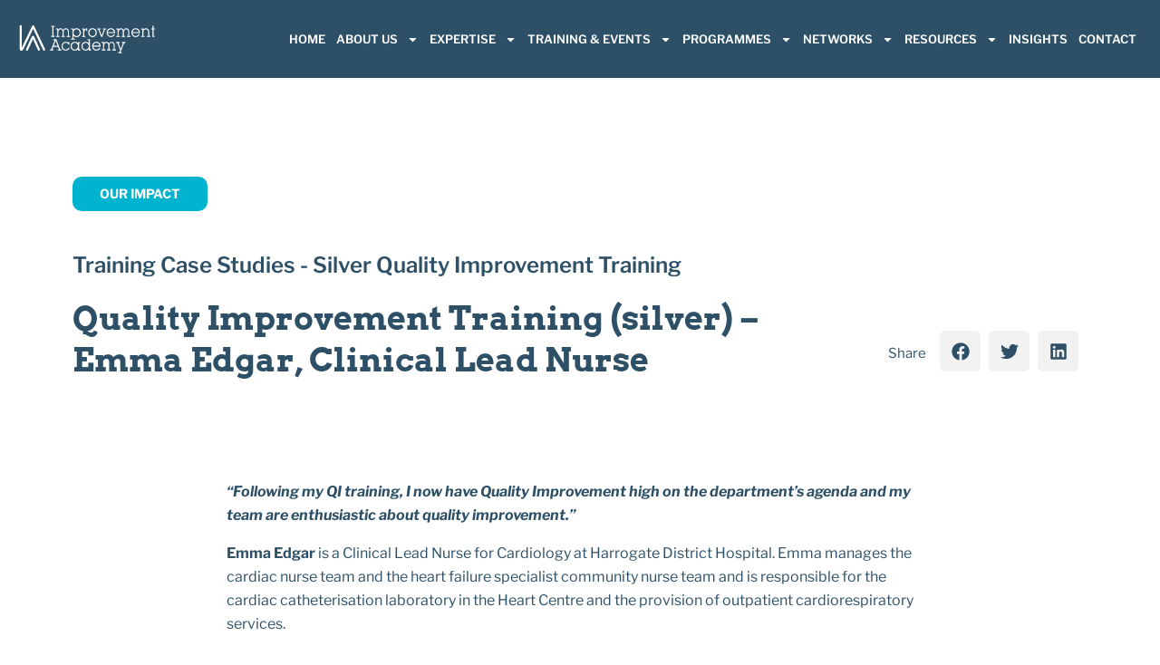

--- FILE ---
content_type: text/html; charset=UTF-8
request_url: https://improvementacademy.org/our-impact/quality-improvement-training-silver-emma-edgar-clinical-lead-nurse/
body_size: 20499
content:
<!doctype html>
<html lang="en-GB" prefix="og: https://ogp.me/ns#">
<head>
	<meta charset="UTF-8">
	<meta name="viewport" content="width=device-width, initial-scale=1">
	<link rel="profile" href="https://gmpg.org/xfn/11">
	
<!-- Search Engine Optimization by Rank Math - https://rankmath.com/ -->
<title>Quality Improvement Training (silver) - Emma Edgar, Clinical Lead Nurse - Improvement Academy</title>
<meta name="robots" content="index, follow, max-snippet:-1, max-video-preview:-1, max-image-preview:large"/>
<link rel="canonical" href="https://improvementacademy.org/our-impact/quality-improvement-training-silver-emma-edgar-clinical-lead-nurse/" />
<meta property="og:locale" content="en_GB" />
<meta property="og:type" content="article" />
<meta property="og:title" content="Quality Improvement Training (silver) - Emma Edgar, Clinical Lead Nurse - Improvement Academy" />
<meta property="og:description" content="&#8220;Following my QI training, I now have Quality Improvement high on the department&#8217;s agenda and my team are enthusiastic about quality improvement.&#8221; Emma Edgar&nbsp;is a Clinical Lead Nurse for Cardiology at Harrogate District Hospital. Emma manages the cardiac nurse team and the heart failure specialist community nurse team and is responsible for the cardiac catheterisation [&hellip;]" />
<meta property="og:url" content="https://improvementacademy.org/our-impact/quality-improvement-training-silver-emma-edgar-clinical-lead-nurse/" />
<meta property="og:site_name" content="Improvement Academy" />
<meta property="og:updated_time" content="2022-07-21T12:45:54+00:00" />
<meta property="og:image" content="https://improvementacademy.org/wp-content/uploads/2018/11/harrogate-nhs-improvement-academy-nhs.jpg" />
<meta property="og:image:secure_url" content="https://improvementacademy.org/wp-content/uploads/2018/11/harrogate-nhs-improvement-academy-nhs.jpg" />
<meta property="og:image:width" content="1200" />
<meta property="og:image:height" content="781" />
<meta property="og:image:alt" content="Emma Edgar" />
<meta property="og:image:type" content="image/jpeg" />
<meta property="article:published_time" content="2018-11-14T09:36:00+00:00" />
<meta property="article:modified_time" content="2022-07-21T12:45:54+00:00" />
<meta name="twitter:card" content="summary_large_image" />
<meta name="twitter:title" content="Quality Improvement Training (silver) - Emma Edgar, Clinical Lead Nurse - Improvement Academy" />
<meta name="twitter:description" content="&#8220;Following my QI training, I now have Quality Improvement high on the department&#8217;s agenda and my team are enthusiastic about quality improvement.&#8221; Emma Edgar&nbsp;is a Clinical Lead Nurse for Cardiology at Harrogate District Hospital. Emma manages the cardiac nurse team and the heart failure specialist community nurse team and is responsible for the cardiac catheterisation [&hellip;]" />
<meta name="twitter:image" content="https://improvementacademy.org/wp-content/uploads/2018/11/harrogate-nhs-improvement-academy-nhs.jpg" />
<script type="application/ld+json" class="rank-math-schema">{"@context":"https://schema.org","@graph":[{"@type":"Organization","@id":"https://improvementacademy.org/#organization","name":"Improvement Academy","url":"https://improvementacademy.org","logo":{"@type":"ImageObject","@id":"https://improvementacademy.org/#logo","url":"https://improvementacademy.org/wp-content/uploads/2022/07/improvement-academy-share-image.jpg","contentUrl":"https://improvementacademy.org/wp-content/uploads/2022/07/improvement-academy-share-image.jpg","caption":"Improvement Academy","inLanguage":"en-GB","width":"1200","height":"630"}},{"@type":"WebSite","@id":"https://improvementacademy.org/#website","url":"https://improvementacademy.org","name":"Improvement Academy","publisher":{"@id":"https://improvementacademy.org/#organization"},"inLanguage":"en-GB"},{"@type":"ImageObject","@id":"https://improvementacademy.org/wp-content/uploads/2018/11/harrogate-nhs-improvement-academy-nhs.jpg","url":"https://improvementacademy.org/wp-content/uploads/2018/11/harrogate-nhs-improvement-academy-nhs.jpg","width":"1200","height":"781","inLanguage":"en-GB"},{"@type":"BreadcrumbList","@id":"https://improvementacademy.org/our-impact/quality-improvement-training-silver-emma-edgar-clinical-lead-nurse/#breadcrumb","itemListElement":[{"@type":"ListItem","position":"1","item":{"@id":"https://improvementacademy.org","name":"Home"}},{"@type":"ListItem","position":"2","item":{"@id":"https://improvementacademy.org/our-impact/","name":"Our Impact"}},{"@type":"ListItem","position":"3","item":{"@id":"https://improvementacademy.org/our-impact/quality-improvement-training-silver-emma-edgar-clinical-lead-nurse/","name":"Quality Improvement Training (silver) &#8211; Emma Edgar, Clinical Lead Nurse"}}]},{"@type":"WebPage","@id":"https://improvementacademy.org/our-impact/quality-improvement-training-silver-emma-edgar-clinical-lead-nurse/#webpage","url":"https://improvementacademy.org/our-impact/quality-improvement-training-silver-emma-edgar-clinical-lead-nurse/","name":"Quality Improvement Training (silver) - Emma Edgar, Clinical Lead Nurse - Improvement Academy","datePublished":"2018-11-14T09:36:00+00:00","dateModified":"2022-07-21T12:45:54+00:00","isPartOf":{"@id":"https://improvementacademy.org/#website"},"primaryImageOfPage":{"@id":"https://improvementacademy.org/wp-content/uploads/2018/11/harrogate-nhs-improvement-academy-nhs.jpg"},"inLanguage":"en-GB","breadcrumb":{"@id":"https://improvementacademy.org/our-impact/quality-improvement-training-silver-emma-edgar-clinical-lead-nurse/#breadcrumb"}},{"@type":"Person","@id":"https://improvementacademy.org/author/admin_kx22h67j/","name":"admin","url":"https://improvementacademy.org/author/admin_kx22h67j/","image":{"@type":"ImageObject","@id":"https://secure.gravatar.com/avatar/8d58d06feb4210489ef5bcf2b99a7f910ac0b5c93c8d40b0c42198e1e82e7e30?s=96&amp;d=mm&amp;r=g","url":"https://secure.gravatar.com/avatar/8d58d06feb4210489ef5bcf2b99a7f910ac0b5c93c8d40b0c42198e1e82e7e30?s=96&amp;d=mm&amp;r=g","caption":"admin","inLanguage":"en-GB"},"sameAs":["https://improvementacademy.org"],"worksFor":{"@id":"https://improvementacademy.org/#organization"}},{"@type":"BlogPosting","headline":"Quality Improvement Training (silver) - Emma Edgar, Clinical Lead Nurse - Improvement Academy","keywords":"Emma Edgar,Clinical Lead Nurse","datePublished":"2018-11-14T09:36:00+00:00","dateModified":"2022-07-21T12:45:54+00:00","author":{"@id":"https://improvementacademy.org/author/admin_kx22h67j/","name":"admin"},"publisher":{"@id":"https://improvementacademy.org/#organization"},"description":"Emma Edgar&nbsp;is a Clinical Lead Nurse for Cardiology at Harrogate District Hospital. Emma manages the cardiac nurse team and the heart failure specialist community nurse team and is responsible for the cardiac catheterisation laboratory in the Heart Centre and the provision of outpatient cardiorespiratory services.","name":"Quality Improvement Training (silver) - Emma Edgar, Clinical Lead Nurse - Improvement Academy","@id":"https://improvementacademy.org/our-impact/quality-improvement-training-silver-emma-edgar-clinical-lead-nurse/#richSnippet","isPartOf":{"@id":"https://improvementacademy.org/our-impact/quality-improvement-training-silver-emma-edgar-clinical-lead-nurse/#webpage"},"image":{"@id":"https://improvementacademy.org/wp-content/uploads/2018/11/harrogate-nhs-improvement-academy-nhs.jpg"},"inLanguage":"en-GB","mainEntityOfPage":{"@id":"https://improvementacademy.org/our-impact/quality-improvement-training-silver-emma-edgar-clinical-lead-nurse/#webpage"}}]}</script>
<!-- /Rank Math WordPress SEO plugin -->

<link rel="alternate" type="application/rss+xml" title="Improvement Academy &raquo; Feed" href="https://improvementacademy.org/feed/" />
<link rel="alternate" type="application/rss+xml" title="Improvement Academy &raquo; Comments Feed" href="https://improvementacademy.org/comments/feed/" />
<link rel="alternate" title="oEmbed (JSON)" type="application/json+oembed" href="https://improvementacademy.org/wp-json/oembed/1.0/embed?url=https%3A%2F%2Fimprovementacademy.org%2Four-impact%2Fquality-improvement-training-silver-emma-edgar-clinical-lead-nurse%2F" />
<link rel="alternate" title="oEmbed (XML)" type="text/xml+oembed" href="https://improvementacademy.org/wp-json/oembed/1.0/embed?url=https%3A%2F%2Fimprovementacademy.org%2Four-impact%2Fquality-improvement-training-silver-emma-edgar-clinical-lead-nurse%2F&#038;format=xml" />
<style id='wp-img-auto-sizes-contain-inline-css'>
img:is([sizes=auto i],[sizes^="auto," i]){contain-intrinsic-size:3000px 1500px}
/*# sourceURL=wp-img-auto-sizes-contain-inline-css */
</style>
<style id='wp-emoji-styles-inline-css'>

	img.wp-smiley, img.emoji {
		display: inline !important;
		border: none !important;
		box-shadow: none !important;
		height: 1em !important;
		width: 1em !important;
		margin: 0 0.07em !important;
		vertical-align: -0.1em !important;
		background: none !important;
		padding: 0 !important;
	}
/*# sourceURL=wp-emoji-styles-inline-css */
</style>
<link rel='stylesheet' id='wp-block-library-css' href='https://improvementacademy.org/wp-includes/css/dist/block-library/style.min.css?ver=f01201942df42342bef42fc9eb20a278' media='all' />
<link rel='stylesheet' id='jet-engine-frontend-css' href='https://improvementacademy.org/wp-content/plugins/jet-engine/assets/css/frontend.css?ver=3.8.1.1' media='all' />
<style id='global-styles-inline-css'>
:root{--wp--preset--aspect-ratio--square: 1;--wp--preset--aspect-ratio--4-3: 4/3;--wp--preset--aspect-ratio--3-4: 3/4;--wp--preset--aspect-ratio--3-2: 3/2;--wp--preset--aspect-ratio--2-3: 2/3;--wp--preset--aspect-ratio--16-9: 16/9;--wp--preset--aspect-ratio--9-16: 9/16;--wp--preset--color--black: #000000;--wp--preset--color--cyan-bluish-gray: #abb8c3;--wp--preset--color--white: #ffffff;--wp--preset--color--pale-pink: #f78da7;--wp--preset--color--vivid-red: #cf2e2e;--wp--preset--color--luminous-vivid-orange: #ff6900;--wp--preset--color--luminous-vivid-amber: #fcb900;--wp--preset--color--light-green-cyan: #7bdcb5;--wp--preset--color--vivid-green-cyan: #00d084;--wp--preset--color--pale-cyan-blue: #8ed1fc;--wp--preset--color--vivid-cyan-blue: #0693e3;--wp--preset--color--vivid-purple: #9b51e0;--wp--preset--gradient--vivid-cyan-blue-to-vivid-purple: linear-gradient(135deg,rgb(6,147,227) 0%,rgb(155,81,224) 100%);--wp--preset--gradient--light-green-cyan-to-vivid-green-cyan: linear-gradient(135deg,rgb(122,220,180) 0%,rgb(0,208,130) 100%);--wp--preset--gradient--luminous-vivid-amber-to-luminous-vivid-orange: linear-gradient(135deg,rgb(252,185,0) 0%,rgb(255,105,0) 100%);--wp--preset--gradient--luminous-vivid-orange-to-vivid-red: linear-gradient(135deg,rgb(255,105,0) 0%,rgb(207,46,46) 100%);--wp--preset--gradient--very-light-gray-to-cyan-bluish-gray: linear-gradient(135deg,rgb(238,238,238) 0%,rgb(169,184,195) 100%);--wp--preset--gradient--cool-to-warm-spectrum: linear-gradient(135deg,rgb(74,234,220) 0%,rgb(151,120,209) 20%,rgb(207,42,186) 40%,rgb(238,44,130) 60%,rgb(251,105,98) 80%,rgb(254,248,76) 100%);--wp--preset--gradient--blush-light-purple: linear-gradient(135deg,rgb(255,206,236) 0%,rgb(152,150,240) 100%);--wp--preset--gradient--blush-bordeaux: linear-gradient(135deg,rgb(254,205,165) 0%,rgb(254,45,45) 50%,rgb(107,0,62) 100%);--wp--preset--gradient--luminous-dusk: linear-gradient(135deg,rgb(255,203,112) 0%,rgb(199,81,192) 50%,rgb(65,88,208) 100%);--wp--preset--gradient--pale-ocean: linear-gradient(135deg,rgb(255,245,203) 0%,rgb(182,227,212) 50%,rgb(51,167,181) 100%);--wp--preset--gradient--electric-grass: linear-gradient(135deg,rgb(202,248,128) 0%,rgb(113,206,126) 100%);--wp--preset--gradient--midnight: linear-gradient(135deg,rgb(2,3,129) 0%,rgb(40,116,252) 100%);--wp--preset--font-size--small: 13px;--wp--preset--font-size--medium: 20px;--wp--preset--font-size--large: 36px;--wp--preset--font-size--x-large: 42px;--wp--preset--spacing--20: 0.44rem;--wp--preset--spacing--30: 0.67rem;--wp--preset--spacing--40: 1rem;--wp--preset--spacing--50: 1.5rem;--wp--preset--spacing--60: 2.25rem;--wp--preset--spacing--70: 3.38rem;--wp--preset--spacing--80: 5.06rem;--wp--preset--shadow--natural: 6px 6px 9px rgba(0, 0, 0, 0.2);--wp--preset--shadow--deep: 12px 12px 50px rgba(0, 0, 0, 0.4);--wp--preset--shadow--sharp: 6px 6px 0px rgba(0, 0, 0, 0.2);--wp--preset--shadow--outlined: 6px 6px 0px -3px rgb(255, 255, 255), 6px 6px rgb(0, 0, 0);--wp--preset--shadow--crisp: 6px 6px 0px rgb(0, 0, 0);}:root { --wp--style--global--content-size: 800px;--wp--style--global--wide-size: 1200px; }:where(body) { margin: 0; }.wp-site-blocks > .alignleft { float: left; margin-right: 2em; }.wp-site-blocks > .alignright { float: right; margin-left: 2em; }.wp-site-blocks > .aligncenter { justify-content: center; margin-left: auto; margin-right: auto; }:where(.wp-site-blocks) > * { margin-block-start: 24px; margin-block-end: 0; }:where(.wp-site-blocks) > :first-child { margin-block-start: 0; }:where(.wp-site-blocks) > :last-child { margin-block-end: 0; }:root { --wp--style--block-gap: 24px; }:root :where(.is-layout-flow) > :first-child{margin-block-start: 0;}:root :where(.is-layout-flow) > :last-child{margin-block-end: 0;}:root :where(.is-layout-flow) > *{margin-block-start: 24px;margin-block-end: 0;}:root :where(.is-layout-constrained) > :first-child{margin-block-start: 0;}:root :where(.is-layout-constrained) > :last-child{margin-block-end: 0;}:root :where(.is-layout-constrained) > *{margin-block-start: 24px;margin-block-end: 0;}:root :where(.is-layout-flex){gap: 24px;}:root :where(.is-layout-grid){gap: 24px;}.is-layout-flow > .alignleft{float: left;margin-inline-start: 0;margin-inline-end: 2em;}.is-layout-flow > .alignright{float: right;margin-inline-start: 2em;margin-inline-end: 0;}.is-layout-flow > .aligncenter{margin-left: auto !important;margin-right: auto !important;}.is-layout-constrained > .alignleft{float: left;margin-inline-start: 0;margin-inline-end: 2em;}.is-layout-constrained > .alignright{float: right;margin-inline-start: 2em;margin-inline-end: 0;}.is-layout-constrained > .aligncenter{margin-left: auto !important;margin-right: auto !important;}.is-layout-constrained > :where(:not(.alignleft):not(.alignright):not(.alignfull)){max-width: var(--wp--style--global--content-size);margin-left: auto !important;margin-right: auto !important;}.is-layout-constrained > .alignwide{max-width: var(--wp--style--global--wide-size);}body .is-layout-flex{display: flex;}.is-layout-flex{flex-wrap: wrap;align-items: center;}.is-layout-flex > :is(*, div){margin: 0;}body .is-layout-grid{display: grid;}.is-layout-grid > :is(*, div){margin: 0;}body{padding-top: 0px;padding-right: 0px;padding-bottom: 0px;padding-left: 0px;}a:where(:not(.wp-element-button)){text-decoration: underline;}:root :where(.wp-element-button, .wp-block-button__link){background-color: #32373c;border-width: 0;color: #fff;font-family: inherit;font-size: inherit;font-style: inherit;font-weight: inherit;letter-spacing: inherit;line-height: inherit;padding-top: calc(0.667em + 2px);padding-right: calc(1.333em + 2px);padding-bottom: calc(0.667em + 2px);padding-left: calc(1.333em + 2px);text-decoration: none;text-transform: inherit;}.has-black-color{color: var(--wp--preset--color--black) !important;}.has-cyan-bluish-gray-color{color: var(--wp--preset--color--cyan-bluish-gray) !important;}.has-white-color{color: var(--wp--preset--color--white) !important;}.has-pale-pink-color{color: var(--wp--preset--color--pale-pink) !important;}.has-vivid-red-color{color: var(--wp--preset--color--vivid-red) !important;}.has-luminous-vivid-orange-color{color: var(--wp--preset--color--luminous-vivid-orange) !important;}.has-luminous-vivid-amber-color{color: var(--wp--preset--color--luminous-vivid-amber) !important;}.has-light-green-cyan-color{color: var(--wp--preset--color--light-green-cyan) !important;}.has-vivid-green-cyan-color{color: var(--wp--preset--color--vivid-green-cyan) !important;}.has-pale-cyan-blue-color{color: var(--wp--preset--color--pale-cyan-blue) !important;}.has-vivid-cyan-blue-color{color: var(--wp--preset--color--vivid-cyan-blue) !important;}.has-vivid-purple-color{color: var(--wp--preset--color--vivid-purple) !important;}.has-black-background-color{background-color: var(--wp--preset--color--black) !important;}.has-cyan-bluish-gray-background-color{background-color: var(--wp--preset--color--cyan-bluish-gray) !important;}.has-white-background-color{background-color: var(--wp--preset--color--white) !important;}.has-pale-pink-background-color{background-color: var(--wp--preset--color--pale-pink) !important;}.has-vivid-red-background-color{background-color: var(--wp--preset--color--vivid-red) !important;}.has-luminous-vivid-orange-background-color{background-color: var(--wp--preset--color--luminous-vivid-orange) !important;}.has-luminous-vivid-amber-background-color{background-color: var(--wp--preset--color--luminous-vivid-amber) !important;}.has-light-green-cyan-background-color{background-color: var(--wp--preset--color--light-green-cyan) !important;}.has-vivid-green-cyan-background-color{background-color: var(--wp--preset--color--vivid-green-cyan) !important;}.has-pale-cyan-blue-background-color{background-color: var(--wp--preset--color--pale-cyan-blue) !important;}.has-vivid-cyan-blue-background-color{background-color: var(--wp--preset--color--vivid-cyan-blue) !important;}.has-vivid-purple-background-color{background-color: var(--wp--preset--color--vivid-purple) !important;}.has-black-border-color{border-color: var(--wp--preset--color--black) !important;}.has-cyan-bluish-gray-border-color{border-color: var(--wp--preset--color--cyan-bluish-gray) !important;}.has-white-border-color{border-color: var(--wp--preset--color--white) !important;}.has-pale-pink-border-color{border-color: var(--wp--preset--color--pale-pink) !important;}.has-vivid-red-border-color{border-color: var(--wp--preset--color--vivid-red) !important;}.has-luminous-vivid-orange-border-color{border-color: var(--wp--preset--color--luminous-vivid-orange) !important;}.has-luminous-vivid-amber-border-color{border-color: var(--wp--preset--color--luminous-vivid-amber) !important;}.has-light-green-cyan-border-color{border-color: var(--wp--preset--color--light-green-cyan) !important;}.has-vivid-green-cyan-border-color{border-color: var(--wp--preset--color--vivid-green-cyan) !important;}.has-pale-cyan-blue-border-color{border-color: var(--wp--preset--color--pale-cyan-blue) !important;}.has-vivid-cyan-blue-border-color{border-color: var(--wp--preset--color--vivid-cyan-blue) !important;}.has-vivid-purple-border-color{border-color: var(--wp--preset--color--vivid-purple) !important;}.has-vivid-cyan-blue-to-vivid-purple-gradient-background{background: var(--wp--preset--gradient--vivid-cyan-blue-to-vivid-purple) !important;}.has-light-green-cyan-to-vivid-green-cyan-gradient-background{background: var(--wp--preset--gradient--light-green-cyan-to-vivid-green-cyan) !important;}.has-luminous-vivid-amber-to-luminous-vivid-orange-gradient-background{background: var(--wp--preset--gradient--luminous-vivid-amber-to-luminous-vivid-orange) !important;}.has-luminous-vivid-orange-to-vivid-red-gradient-background{background: var(--wp--preset--gradient--luminous-vivid-orange-to-vivid-red) !important;}.has-very-light-gray-to-cyan-bluish-gray-gradient-background{background: var(--wp--preset--gradient--very-light-gray-to-cyan-bluish-gray) !important;}.has-cool-to-warm-spectrum-gradient-background{background: var(--wp--preset--gradient--cool-to-warm-spectrum) !important;}.has-blush-light-purple-gradient-background{background: var(--wp--preset--gradient--blush-light-purple) !important;}.has-blush-bordeaux-gradient-background{background: var(--wp--preset--gradient--blush-bordeaux) !important;}.has-luminous-dusk-gradient-background{background: var(--wp--preset--gradient--luminous-dusk) !important;}.has-pale-ocean-gradient-background{background: var(--wp--preset--gradient--pale-ocean) !important;}.has-electric-grass-gradient-background{background: var(--wp--preset--gradient--electric-grass) !important;}.has-midnight-gradient-background{background: var(--wp--preset--gradient--midnight) !important;}.has-small-font-size{font-size: var(--wp--preset--font-size--small) !important;}.has-medium-font-size{font-size: var(--wp--preset--font-size--medium) !important;}.has-large-font-size{font-size: var(--wp--preset--font-size--large) !important;}.has-x-large-font-size{font-size: var(--wp--preset--font-size--x-large) !important;}
:root :where(.wp-block-pullquote){font-size: 1.5em;line-height: 1.6;}
/*# sourceURL=global-styles-inline-css */
</style>
<link rel='stylesheet' id='hello-elementor-css' href='https://improvementacademy.org/wp-content/themes/hello-elementor/assets/css/reset.css?ver=3.4.5' media='all' />
<link rel='stylesheet' id='hello-elementor-theme-style-css' href='https://improvementacademy.org/wp-content/themes/hello-elementor/assets/css/theme.css?ver=3.4.5' media='all' />
<link rel='stylesheet' id='hello-elementor-header-footer-css' href='https://improvementacademy.org/wp-content/themes/hello-elementor/assets/css/header-footer.css?ver=3.4.5' media='all' />
<link rel='stylesheet' id='jet-menu-public-styles-css' href='https://improvementacademy.org/wp-content/plugins/jet-menu/assets/public/css/public.css?ver=2.4.18' media='all' />
<link rel='stylesheet' id='jet-theme-core-frontend-styles-css' href='https://improvementacademy.org/wp-content/plugins/jet-theme-core/assets/css/frontend.css?ver=2.3.1.1' media='all' />
<link rel='stylesheet' id='elementor-frontend-css' href='https://improvementacademy.org/wp-content/plugins/elementor/assets/css/frontend.min.css?ver=3.33.6' media='all' />
<link rel='stylesheet' id='widget-image-css' href='https://improvementacademy.org/wp-content/plugins/elementor/assets/css/widget-image.min.css?ver=3.33.6' media='all' />
<link rel='stylesheet' id='widget-nav-menu-css' href='https://improvementacademy.org/wp-content/plugins/elementor-pro/assets/css/widget-nav-menu.min.css?ver=3.33.2' media='all' />
<link rel='stylesheet' id='widget-divider-css' href='https://improvementacademy.org/wp-content/plugins/elementor/assets/css/widget-divider.min.css?ver=3.33.6' media='all' />
<link rel='stylesheet' id='widget-icon-list-css' href='https://improvementacademy.org/wp-content/plugins/elementor/assets/css/widget-icon-list.min.css?ver=3.33.6' media='all' />
<link rel='stylesheet' id='swiper-css' href='https://improvementacademy.org/wp-content/plugins/elementor/assets/lib/swiper/v8/css/swiper.min.css?ver=8.4.5' media='all' />
<link rel='stylesheet' id='e-swiper-css' href='https://improvementacademy.org/wp-content/plugins/elementor/assets/css/conditionals/e-swiper.min.css?ver=3.33.6' media='all' />
<link rel='stylesheet' id='widget-heading-css' href='https://improvementacademy.org/wp-content/plugins/elementor/assets/css/widget-heading.min.css?ver=3.33.6' media='all' />
<link rel='stylesheet' id='widget-share-buttons-css' href='https://improvementacademy.org/wp-content/plugins/elementor-pro/assets/css/widget-share-buttons.min.css?ver=3.33.2' media='all' />
<link rel='stylesheet' id='e-apple-webkit-css' href='https://improvementacademy.org/wp-content/plugins/elementor/assets/css/conditionals/apple-webkit.min.css?ver=3.33.6' media='all' />
<link rel='stylesheet' id='elementor-post-7-css' href='https://improvementacademy.org/wp-content/uploads/elementor/css/post-7.css?ver=1766142254' media='all' />
<link rel='stylesheet' id='font-awesome-5-all-css' href='https://improvementacademy.org/wp-content/plugins/elementor/assets/lib/font-awesome/css/all.min.css?ver=3.33.6' media='all' />
<link rel='stylesheet' id='font-awesome-4-shim-css' href='https://improvementacademy.org/wp-content/plugins/elementor/assets/lib/font-awesome/css/v4-shims.min.css?ver=3.33.6' media='all' />
<link rel='stylesheet' id='elementor-post-33-css' href='https://improvementacademy.org/wp-content/uploads/elementor/css/post-33.css?ver=1766142255' media='all' />
<link rel='stylesheet' id='elementor-post-347-css' href='https://improvementacademy.org/wp-content/uploads/elementor/css/post-347.css?ver=1766142255' media='all' />
<link rel='stylesheet' id='elementor-post-1719-css' href='https://improvementacademy.org/wp-content/uploads/elementor/css/post-1719.css?ver=1766143084' media='all' />
<link rel='stylesheet' id='elementor-post-1727-css' href='https://improvementacademy.org/wp-content/uploads/elementor/css/post-1727.css?ver=1766143084' media='all' />
<link rel='stylesheet' id='elementor-gf-local-arvo-css' href='https://improvementacademy.org/wp-content/uploads/elementor/google-fonts/css/arvo.css?ver=1747746545' media='all' />
<link rel='stylesheet' id='elementor-gf-local-librefranklin-css' href='https://improvementacademy.org/wp-content/uploads/elementor/google-fonts/css/librefranklin.css?ver=1747746552' media='all' />
<script src="https://improvementacademy.org/wp-includes/js/jquery/jquery.min.js?ver=3.7.1" id="jquery-core-js"></script>
<script src="https://improvementacademy.org/wp-includes/js/jquery/jquery-migrate.min.js?ver=3.4.1" id="jquery-migrate-js"></script>
<script src="https://improvementacademy.org/wp-content/plugins/elementor/assets/lib/font-awesome/js/v4-shims.min.js?ver=3.33.6" id="font-awesome-4-shim-js"></script>
<link rel="https://api.w.org/" href="https://improvementacademy.org/wp-json/" /><link rel="alternate" title="JSON" type="application/json" href="https://improvementacademy.org/wp-json/wp/v2/our-impact/2683" /><link rel="EditURI" type="application/rsd+xml" title="RSD" href="https://improvementacademy.org/xmlrpc.php?rsd" />
<link rel='shortlink' href='https://improvementacademy.org/?p=2683' />
<meta name="generator" content="performance-lab 4.0.0; plugins: ">
<meta name="generator" content="Elementor 3.33.6; features: e_font_icon_svg, additional_custom_breakpoints; settings: css_print_method-external, google_font-enabled, font_display-auto">
			<style>
				.e-con.e-parent:nth-of-type(n+4):not(.e-lazyloaded):not(.e-no-lazyload),
				.e-con.e-parent:nth-of-type(n+4):not(.e-lazyloaded):not(.e-no-lazyload) * {
					background-image: none !important;
				}
				@media screen and (max-height: 1024px) {
					.e-con.e-parent:nth-of-type(n+3):not(.e-lazyloaded):not(.e-no-lazyload),
					.e-con.e-parent:nth-of-type(n+3):not(.e-lazyloaded):not(.e-no-lazyload) * {
						background-image: none !important;
					}
				}
				@media screen and (max-height: 640px) {
					.e-con.e-parent:nth-of-type(n+2):not(.e-lazyloaded):not(.e-no-lazyload),
					.e-con.e-parent:nth-of-type(n+2):not(.e-lazyloaded):not(.e-no-lazyload) * {
						background-image: none !important;
					}
				}
			</style>
			<script id="google_gtagjs" src="https://www.googletagmanager.com/gtag/js?id=G-C6RX6QK8KS" async></script>
<script id="google_gtagjs-inline">
window.dataLayer = window.dataLayer || [];function gtag(){dataLayer.push(arguments);}gtag('js', new Date());gtag('config', 'G-C6RX6QK8KS', {} );
</script>
			<meta name="theme-color" content="#F2F2F2">
			<link rel="icon" href="https://improvementacademy.org/wp-content/uploads/2022/01/cropped-improvement-academy-favicon-32x32.png" sizes="32x32" />
<link rel="icon" href="https://improvementacademy.org/wp-content/uploads/2022/01/cropped-improvement-academy-favicon-192x192.png" sizes="192x192" />
<link rel="apple-touch-icon" href="https://improvementacademy.org/wp-content/uploads/2022/01/cropped-improvement-academy-favicon-180x180.png" />
<meta name="msapplication-TileImage" content="https://improvementacademy.org/wp-content/uploads/2022/01/cropped-improvement-academy-favicon-270x270.png" />
		<style id="wp-custom-css">
			.elementor-heading-title {
    padding: 0;
    margin: 0;
    line-height:1.4;
}		</style>
		</head>
<body class="wp-singular our-impact-template-default single single-our-impact postid-2683 wp-custom-logo wp-embed-responsive wp-theme-hello-elementor hello-elementor-default jet-mega-menu-location elementor-default elementor-template-full-width elementor-kit-7 elementor-page-1719">


<a class="skip-link screen-reader-text" href="#content">Skip to content</a>

		<header data-elementor-type="header" data-elementor-id="33" class="elementor elementor-33 elementor-location-header" data-elementor-post-type="elementor_library">
					<section class="elementor-section elementor-top-section elementor-element elementor-element-1c6b9f8 elementor-section-full_width elementor-section-content-middle elementor-section-height-default elementor-section-height-default" data-id="1c6b9f8" data-element_type="section" data-settings="{&quot;background_background&quot;:&quot;classic&quot;}">
						<div class="elementor-container elementor-column-gap-wide">
					<div class="elementor-column elementor-col-50 elementor-top-column elementor-element elementor-element-0bb5b04" data-id="0bb5b04" data-element_type="column" data-settings="{&quot;background_background&quot;:&quot;classic&quot;}">
			<div class="elementor-widget-wrap elementor-element-populated">
						<div class="elementor-element elementor-element-30103c7 elementor-widget elementor-widget-theme-site-logo elementor-widget-image" data-id="30103c7" data-element_type="widget" data-widget_type="theme-site-logo.default">
				<div class="elementor-widget-container">
											<a href="https://improvementacademy.org">
			<img width="1062" height="232" src="https://improvementacademy.org/wp-content/uploads/2021/11/improvement-academy-logo-02.svg" class="attachment-full size-full wp-image-1004" alt="improvement-academy-logo-02" />				</a>
											</div>
				</div>
					</div>
		</div>
				<div class="elementor-column elementor-col-50 elementor-top-column elementor-element elementor-element-d6849ee" data-id="d6849ee" data-element_type="column" data-settings="{&quot;background_background&quot;:&quot;classic&quot;}">
			<div class="elementor-widget-wrap elementor-element-populated">
						<div class="elementor-element elementor-element-48bcbc3 elementor-nav-menu__align-end elementor-nav-menu--stretch elementor-nav-menu--dropdown-tablet elementor-nav-menu__text-align-aside elementor-nav-menu--toggle elementor-nav-menu--burger elementor-widget elementor-widget-nav-menu" data-id="48bcbc3" data-element_type="widget" data-settings="{&quot;full_width&quot;:&quot;stretch&quot;,&quot;layout&quot;:&quot;horizontal&quot;,&quot;submenu_icon&quot;:{&quot;value&quot;:&quot;&lt;svg aria-hidden=\&quot;true\&quot; class=\&quot;e-font-icon-svg e-fas-caret-down\&quot; viewBox=\&quot;0 0 320 512\&quot; xmlns=\&quot;http:\/\/www.w3.org\/2000\/svg\&quot;&gt;&lt;path d=\&quot;M31.3 192h257.3c17.8 0 26.7 21.5 14.1 34.1L174.1 354.8c-7.8 7.8-20.5 7.8-28.3 0L17.2 226.1C4.6 213.5 13.5 192 31.3 192z\&quot;&gt;&lt;\/path&gt;&lt;\/svg&gt;&quot;,&quot;library&quot;:&quot;fa-solid&quot;},&quot;toggle&quot;:&quot;burger&quot;}" data-widget_type="nav-menu.default">
				<div class="elementor-widget-container">
								<nav aria-label="Menu" class="elementor-nav-menu--main elementor-nav-menu__container elementor-nav-menu--layout-horizontal e--pointer-none">
				<ul id="menu-1-48bcbc3" class="elementor-nav-menu"><li class="menu-item menu-item-type-post_type menu-item-object-page menu-item-home menu-item-130"><a href="https://improvementacademy.org/" class="elementor-item">Home</a></li>
<li class="menu-item menu-item-type-post_type menu-item-object-page menu-item-has-children menu-item-131"><a href="https://improvementacademy.org/about-us/" class="elementor-item">About Us</a>
<ul class="sub-menu elementor-nav-menu--dropdown">
	<li class="menu-item menu-item-type-post_type menu-item-object-page menu-item-448"><a href="https://improvementacademy.org/about-us/meet-the-team/" class="elementor-sub-item">Meet the Team</a></li>
	<li class="menu-item menu-item-type-post_type menu-item-object-page menu-item-447"><a href="https://improvementacademy.org/about-us/how-we-can-help-you/" class="elementor-sub-item">How We Can Help You</a></li>
	<li class="menu-item menu-item-type-post_type menu-item-object-page menu-item-1907"><a href="https://improvementacademy.org/about-us/clinical-leadership-fellows/" class="elementor-sub-item">Clinical Leadership Fellows</a></li>
	<li class="menu-item menu-item-type-post_type menu-item-object-page menu-item-1905"><a href="https://improvementacademy.org/about-us/our-partners/" class="elementor-sub-item">Our Partners</a></li>
	<li class="menu-item menu-item-type-post_type menu-item-object-page menu-item-3294"><a href="https://improvementacademy.org/about-us/public-involvement/" class="elementor-sub-item">Public Involvement</a></li>
	<li class="menu-item menu-item-type-post_type menu-item-object-page menu-item-1904"><a href="https://improvementacademy.org/about-us/newsletter/" class="elementor-sub-item">Newsletter</a></li>
</ul>
</li>
<li class="menu-item menu-item-type-post_type menu-item-object-page menu-item-has-children menu-item-127"><a href="https://improvementacademy.org/expertise/" class="elementor-item">Expertise</a>
<ul class="sub-menu elementor-nav-menu--dropdown">
	<li class="menu-item menu-item-type-post_type menu-item-object-page menu-item-2574"><a href="https://improvementacademy.org/expertise/" class="elementor-sub-item">All Expertise</a></li>
	<li class="menu-item menu-item-type-post_type menu-item-object-expertise menu-item-1911"><a href="https://improvementacademy.org/expertise/behaviour-change/" class="elementor-sub-item">Behaviour Change</a></li>
	<li class="menu-item menu-item-type-post_type menu-item-object-expertise menu-item-1914"><a href="https://improvementacademy.org/expertise/human-factors/" class="elementor-sub-item">Human Factors</a></li>
	<li class="menu-item menu-item-type-post_type menu-item-object-expertise menu-item-1912"><a href="https://improvementacademy.org/expertise/implementation-science/" class="elementor-sub-item">Implementation Science</a></li>
	<li class="menu-item menu-item-type-post_type menu-item-object-expertise menu-item-1913"><a href="https://improvementacademy.org/expertise/improving-patient-and-staff-experience/" class="elementor-sub-item">Improving Patient and Staff Experience</a></li>
	<li class="menu-item menu-item-type-post_type menu-item-object-expertise menu-item-1909"><a href="https://improvementacademy.org/expertise/safety-huddles/" class="elementor-sub-item">Safety Huddles</a></li>
	<li class="menu-item menu-item-type-post_type menu-item-object-expertise menu-item-1910"><a href="https://improvementacademy.org/expertise/teamwork-and-safety-culture/" class="elementor-sub-item">Teamwork and Safety Culture</a></li>
</ul>
</li>
<li class="menu-item menu-item-type-post_type menu-item-object-page menu-item-has-children menu-item-126"><a href="https://improvementacademy.org/training-events/" class="elementor-item">Training &#038; Events</a>
<ul class="sub-menu elementor-nav-menu--dropdown">
	<li class="menu-item menu-item-type-post_type menu-item-object-page menu-item-2575"><a href="https://improvementacademy.org/training-events/" class="elementor-sub-item">All Training &#038; Events</a></li>
	<li class="menu-item menu-item-type-post_type menu-item-object-page menu-item-2646"><a href="https://improvementacademy.org/training-events/upcoming-training/" class="elementor-sub-item">Upcoming Training</a></li>
	<li class="menu-item menu-item-type-post_type menu-item-object-training menu-item-2001"><a href="https://improvementacademy.org/training/achieving-behaviour-change-workshop/" class="elementor-sub-item">Achieving Behaviour Change Workshop</a></li>
	<li class="menu-item menu-item-type-post_type menu-item-object-training menu-item-2002"><a href="https://improvementacademy.org/training/human-factors-training-silver/" class="elementor-sub-item">Human Factors Training – Silver</a></li>
	<li class="menu-item menu-item-type-post_type menu-item-object-e-learning menu-item-1954"><a href="https://improvementacademy.org/e-learning/quality-improvement-training-bronze/" class="elementor-sub-item">Quality Improvement Training – Bronze</a></li>
	<li class="menu-item menu-item-type-post_type menu-item-object-training menu-item-2003"><a href="https://improvementacademy.org/training/quality-improvement-training-silver/" class="elementor-sub-item">Quality Improvement Training – Silver</a></li>
	<li class="menu-item menu-item-type-post_type menu-item-object-training menu-item-1999"><a href="https://improvementacademy.org/training/quality-improvement-training-gold/" class="elementor-sub-item">Quality Improvement Training – Gold</a></li>
	<li class="menu-item menu-item-type-post_type menu-item-object-training menu-item-2000"><a href="https://improvementacademy.org/?post_type=training&#038;p=1972" class="elementor-sub-item">Understanding Data for Improving Healthcare</a></li>
</ul>
</li>
<li class="menu-item menu-item-type-post_type menu-item-object-page menu-item-has-children menu-item-124"><a href="https://improvementacademy.org/programmes/" class="elementor-item">Programmes</a>
<ul class="sub-menu elementor-nav-menu--dropdown">
	<li class="menu-item menu-item-type-post_type menu-item-object-page menu-item-2577"><a href="https://improvementacademy.org/programmes/" class="elementor-sub-item">All Programmes</a></li>
	<li class="menu-item menu-item-type-post_type menu-item-object-programmes menu-item-1922"><a href="https://improvementacademy.org/programmes/achieving-reliable-care-for-safety/" class="elementor-sub-item">Achieving Reliable Care for Safety</a></li>
	<li class="menu-item menu-item-type-post_type menu-item-object-programmes menu-item-1920"><a href="https://improvementacademy.org/programmes/applied-research-collaboration/" class="elementor-sub-item">Applied Research Collaboration</a></li>
	<li class="menu-item menu-item-type-post_type menu-item-object-programmes menu-item-1918"><a href="https://improvementacademy.org/programmes/emergency-care/" class="elementor-sub-item">Emergency Care</a></li>
	<li class="menu-item menu-item-type-post_type menu-item-object-programmes menu-item-1917"><a href="https://improvementacademy.org/programmes/emergency-laparotomy/" class="elementor-sub-item">Emergency Laparotomy</a></li>
	<li class="menu-item menu-item-type-post_type menu-item-object-programmes menu-item-2569"><a href="https://improvementacademy.org/programmes/lightening-the-load/" class="elementor-sub-item">Lightening the Load</a></li>
	<li class="menu-item menu-item-type-post_type menu-item-object-programmes menu-item-1919"><a href="https://improvementacademy.org/programmes/managing-deterioration/" class="elementor-sub-item">Managing Deterioration Safety Improvement Programme</a></li>
	<li class="menu-item menu-item-type-post_type menu-item-object-programmes menu-item-1930"><a href="https://improvementacademy.org/programmes/maternal-and-neonatal-safety-improvement-programme/" class="elementor-sub-item">Maternal and Neonatal Safety Improvement Programme (MatNeoSIP)</a></li>
	<li class="menu-item menu-item-type-post_type menu-item-object-programmes menu-item-1929"><a href="https://improvementacademy.org/programmes/medicine-safety-improvement-programme/" class="elementor-sub-item">Medicine Safety Improvement Programme</a></li>
	<li class="menu-item menu-item-type-post_type menu-item-object-programmes menu-item-1928"><a href="https://improvementacademy.org/programmes/mental-health-mortality-review-programme/" class="elementor-sub-item">Mental Health Mortality Review Programme</a></li>
	<li class="menu-item menu-item-type-post_type menu-item-object-programmes menu-item-2177"><a href="https://improvementacademy.org/programmes/mental-health-safety-improvement-programme/" class="elementor-sub-item">Mental Health Safety Improvement Programme</a></li>
	<li class="menu-item menu-item-type-post_type menu-item-object-programmes menu-item-2570"><a href="https://improvementacademy.org/programmes/patient-experience-toolkit-pet/" class="elementor-sub-item">Patient Experience Toolkit + (PET+)</a></li>
	<li class="menu-item menu-item-type-post_type menu-item-object-programmes menu-item-1926"><a href="https://improvementacademy.org/programmes/patient-safety-collaborative/" class="elementor-sub-item">Patient Safety Collaborative</a></li>
	<li class="menu-item menu-item-type-post_type menu-item-object-programmes menu-item-1927"><a href="https://improvementacademy.org/programmes/structured-judgement-review-programme/" class="elementor-sub-item">Structured Judgement Review Programme</a></li>
	<li class="menu-item menu-item-type-post_type menu-item-object-programmes menu-item-2178"><a href="https://improvementacademy.org/programmes/system-safety-improvement-programme/" class="elementor-sub-item">System Safety Improvement Programme</a></li>
</ul>
</li>
<li class="menu-item menu-item-type-post_type menu-item-object-page menu-item-has-children menu-item-125"><a href="https://improvementacademy.org/networks/" class="elementor-item">Networks</a>
<ul class="sub-menu elementor-nav-menu--dropdown">
	<li class="menu-item menu-item-type-post_type menu-item-object-page menu-item-2576"><a href="https://improvementacademy.org/networks/" class="elementor-sub-item">All Networks</a></li>
	<li class="menu-item menu-item-type-post_type menu-item-object-networks menu-item-1958"><a href="https://improvementacademy.org/networks/acute-sepsis-network/" class="elementor-sub-item">Acute Sepsis Network</a></li>
	<li class="menu-item menu-item-type-post_type menu-item-object-networks menu-item-1960"><a href="https://improvementacademy.org/networks/emergency-laparotomy-collaborative/" class="elementor-sub-item">Emergency Laparotomy Collaborative</a></li>
	<li class="menu-item menu-item-type-post_type menu-item-object-networks menu-item-1962"><a href="https://improvementacademy.org/networks/improvement-academy-network/" class="elementor-sub-item">Improvement Academy Network</a></li>
	<li class="menu-item menu-item-type-post_type menu-item-object-networks menu-item-1964"><a href="https://improvementacademy.org/networks/a-just-culture-network/" class="elementor-sub-item">Just Culture Network</a></li>
	<li class="menu-item menu-item-type-post_type menu-item-object-networks menu-item-1963"><a href="https://improvementacademy.org/networks/patient-safety-collaborative-network/" class="elementor-sub-item">Patient Safety Collaborative Network</a></li>
	<li class="menu-item menu-item-type-post_type menu-item-object-networks menu-item-1965"><a href="https://improvementacademy.org/networks/regional-mortality-network/" class="elementor-sub-item">Regional Mortality Network</a></li>
	<li class="menu-item menu-item-type-post_type menu-item-object-networks menu-item-1961"><a href="https://improvementacademy.org/networks/quality-improvement-trainers-network/" class="elementor-sub-item">Quality Improvement Trainers Network</a></li>
	<li class="menu-item menu-item-type-post_type menu-item-object-networks menu-item-1966"><a href="https://improvementacademy.org/networks/safety-huddles-coaches-network/" class="elementor-sub-item">Safety Huddles Coaches Network</a></li>
</ul>
</li>
<li class="menu-item menu-item-type-post_type menu-item-object-page menu-item-has-children menu-item-123"><a href="https://improvementacademy.org/resources/" class="elementor-item">Resources</a>
<ul class="sub-menu elementor-nav-menu--dropdown">
	<li class="menu-item menu-item-type-post_type menu-item-object-page menu-item-2578"><a href="https://improvementacademy.org/resources/" class="elementor-sub-item">All Resources</a></li>
	<li class="menu-item menu-item-type-post_type menu-item-object-resources menu-item-1946"><a href="https://improvementacademy.org/resource/abc-for-patient-safety-toolkit/" class="elementor-sub-item">ABC for Patient Safety Toolkit</a></li>
	<li class="menu-item menu-item-type-post_type menu-item-object-resources menu-item-1951"><a href="https://improvementacademy.org/resource/patient-reporting-and-action-for-a-safe-environment-prase/" class="elementor-sub-item">Patient Reporting and Action for a Safe Environment: PRASE</a></li>
	<li class="menu-item menu-item-type-post_type menu-item-object-resources menu-item-1957"><a href="https://improvementacademy.org/resource/second-victim-support/" class="elementor-sub-item">Second Victim Support</a></li>
	<li class="menu-item menu-item-type-post_type menu-item-object-resources menu-item-1956"><a href="https://improvementacademy.org/resource/yorkshire-contributory-factors-framework/" class="elementor-sub-item">Yorkshire Contributory Factors Framework</a></li>
</ul>
</li>
<li class="menu-item menu-item-type-post_type menu-item-object-page menu-item-122"><a href="https://improvementacademy.org/insights/" class="elementor-item">Insights</a></li>
<li class="menu-item menu-item-type-post_type menu-item-object-page menu-item-129"><a href="https://improvementacademy.org/contact/" class="elementor-item">Contact</a></li>
</ul>			</nav>
					<div class="elementor-menu-toggle" role="button" tabindex="0" aria-label="Menu Toggle" aria-expanded="false">
			<svg aria-hidden="true" role="presentation" class="elementor-menu-toggle__icon--open e-font-icon-svg e-eicon-menu-bar" viewBox="0 0 1000 1000" xmlns="http://www.w3.org/2000/svg"><path d="M104 333H896C929 333 958 304 958 271S929 208 896 208H104C71 208 42 237 42 271S71 333 104 333ZM104 583H896C929 583 958 554 958 521S929 458 896 458H104C71 458 42 487 42 521S71 583 104 583ZM104 833H896C929 833 958 804 958 771S929 708 896 708H104C71 708 42 737 42 771S71 833 104 833Z"></path></svg><svg aria-hidden="true" role="presentation" class="elementor-menu-toggle__icon--close e-font-icon-svg e-eicon-close" viewBox="0 0 1000 1000" xmlns="http://www.w3.org/2000/svg"><path d="M742 167L500 408 258 167C246 154 233 150 217 150 196 150 179 158 167 167 154 179 150 196 150 212 150 229 154 242 171 254L408 500 167 742C138 771 138 800 167 829 196 858 225 858 254 829L496 587 738 829C750 842 767 846 783 846 800 846 817 842 829 829 842 817 846 804 846 783 846 767 842 750 829 737L588 500 833 258C863 229 863 200 833 171 804 137 775 137 742 167Z"></path></svg>		</div>
					<nav class="elementor-nav-menu--dropdown elementor-nav-menu__container" aria-hidden="true">
				<ul id="menu-2-48bcbc3" class="elementor-nav-menu"><li class="menu-item menu-item-type-post_type menu-item-object-page menu-item-home menu-item-130"><a href="https://improvementacademy.org/" class="elementor-item" tabindex="-1">Home</a></li>
<li class="menu-item menu-item-type-post_type menu-item-object-page menu-item-has-children menu-item-131"><a href="https://improvementacademy.org/about-us/" class="elementor-item" tabindex="-1">About Us</a>
<ul class="sub-menu elementor-nav-menu--dropdown">
	<li class="menu-item menu-item-type-post_type menu-item-object-page menu-item-448"><a href="https://improvementacademy.org/about-us/meet-the-team/" class="elementor-sub-item" tabindex="-1">Meet the Team</a></li>
	<li class="menu-item menu-item-type-post_type menu-item-object-page menu-item-447"><a href="https://improvementacademy.org/about-us/how-we-can-help-you/" class="elementor-sub-item" tabindex="-1">How We Can Help You</a></li>
	<li class="menu-item menu-item-type-post_type menu-item-object-page menu-item-1907"><a href="https://improvementacademy.org/about-us/clinical-leadership-fellows/" class="elementor-sub-item" tabindex="-1">Clinical Leadership Fellows</a></li>
	<li class="menu-item menu-item-type-post_type menu-item-object-page menu-item-1905"><a href="https://improvementacademy.org/about-us/our-partners/" class="elementor-sub-item" tabindex="-1">Our Partners</a></li>
	<li class="menu-item menu-item-type-post_type menu-item-object-page menu-item-3294"><a href="https://improvementacademy.org/about-us/public-involvement/" class="elementor-sub-item" tabindex="-1">Public Involvement</a></li>
	<li class="menu-item menu-item-type-post_type menu-item-object-page menu-item-1904"><a href="https://improvementacademy.org/about-us/newsletter/" class="elementor-sub-item" tabindex="-1">Newsletter</a></li>
</ul>
</li>
<li class="menu-item menu-item-type-post_type menu-item-object-page menu-item-has-children menu-item-127"><a href="https://improvementacademy.org/expertise/" class="elementor-item" tabindex="-1">Expertise</a>
<ul class="sub-menu elementor-nav-menu--dropdown">
	<li class="menu-item menu-item-type-post_type menu-item-object-page menu-item-2574"><a href="https://improvementacademy.org/expertise/" class="elementor-sub-item" tabindex="-1">All Expertise</a></li>
	<li class="menu-item menu-item-type-post_type menu-item-object-expertise menu-item-1911"><a href="https://improvementacademy.org/expertise/behaviour-change/" class="elementor-sub-item" tabindex="-1">Behaviour Change</a></li>
	<li class="menu-item menu-item-type-post_type menu-item-object-expertise menu-item-1914"><a href="https://improvementacademy.org/expertise/human-factors/" class="elementor-sub-item" tabindex="-1">Human Factors</a></li>
	<li class="menu-item menu-item-type-post_type menu-item-object-expertise menu-item-1912"><a href="https://improvementacademy.org/expertise/implementation-science/" class="elementor-sub-item" tabindex="-1">Implementation Science</a></li>
	<li class="menu-item menu-item-type-post_type menu-item-object-expertise menu-item-1913"><a href="https://improvementacademy.org/expertise/improving-patient-and-staff-experience/" class="elementor-sub-item" tabindex="-1">Improving Patient and Staff Experience</a></li>
	<li class="menu-item menu-item-type-post_type menu-item-object-expertise menu-item-1909"><a href="https://improvementacademy.org/expertise/safety-huddles/" class="elementor-sub-item" tabindex="-1">Safety Huddles</a></li>
	<li class="menu-item menu-item-type-post_type menu-item-object-expertise menu-item-1910"><a href="https://improvementacademy.org/expertise/teamwork-and-safety-culture/" class="elementor-sub-item" tabindex="-1">Teamwork and Safety Culture</a></li>
</ul>
</li>
<li class="menu-item menu-item-type-post_type menu-item-object-page menu-item-has-children menu-item-126"><a href="https://improvementacademy.org/training-events/" class="elementor-item" tabindex="-1">Training &#038; Events</a>
<ul class="sub-menu elementor-nav-menu--dropdown">
	<li class="menu-item menu-item-type-post_type menu-item-object-page menu-item-2575"><a href="https://improvementacademy.org/training-events/" class="elementor-sub-item" tabindex="-1">All Training &#038; Events</a></li>
	<li class="menu-item menu-item-type-post_type menu-item-object-page menu-item-2646"><a href="https://improvementacademy.org/training-events/upcoming-training/" class="elementor-sub-item" tabindex="-1">Upcoming Training</a></li>
	<li class="menu-item menu-item-type-post_type menu-item-object-training menu-item-2001"><a href="https://improvementacademy.org/training/achieving-behaviour-change-workshop/" class="elementor-sub-item" tabindex="-1">Achieving Behaviour Change Workshop</a></li>
	<li class="menu-item menu-item-type-post_type menu-item-object-training menu-item-2002"><a href="https://improvementacademy.org/training/human-factors-training-silver/" class="elementor-sub-item" tabindex="-1">Human Factors Training – Silver</a></li>
	<li class="menu-item menu-item-type-post_type menu-item-object-e-learning menu-item-1954"><a href="https://improvementacademy.org/e-learning/quality-improvement-training-bronze/" class="elementor-sub-item" tabindex="-1">Quality Improvement Training – Bronze</a></li>
	<li class="menu-item menu-item-type-post_type menu-item-object-training menu-item-2003"><a href="https://improvementacademy.org/training/quality-improvement-training-silver/" class="elementor-sub-item" tabindex="-1">Quality Improvement Training – Silver</a></li>
	<li class="menu-item menu-item-type-post_type menu-item-object-training menu-item-1999"><a href="https://improvementacademy.org/training/quality-improvement-training-gold/" class="elementor-sub-item" tabindex="-1">Quality Improvement Training – Gold</a></li>
	<li class="menu-item menu-item-type-post_type menu-item-object-training menu-item-2000"><a href="https://improvementacademy.org/?post_type=training&#038;p=1972" class="elementor-sub-item" tabindex="-1">Understanding Data for Improving Healthcare</a></li>
</ul>
</li>
<li class="menu-item menu-item-type-post_type menu-item-object-page menu-item-has-children menu-item-124"><a href="https://improvementacademy.org/programmes/" class="elementor-item" tabindex="-1">Programmes</a>
<ul class="sub-menu elementor-nav-menu--dropdown">
	<li class="menu-item menu-item-type-post_type menu-item-object-page menu-item-2577"><a href="https://improvementacademy.org/programmes/" class="elementor-sub-item" tabindex="-1">All Programmes</a></li>
	<li class="menu-item menu-item-type-post_type menu-item-object-programmes menu-item-1922"><a href="https://improvementacademy.org/programmes/achieving-reliable-care-for-safety/" class="elementor-sub-item" tabindex="-1">Achieving Reliable Care for Safety</a></li>
	<li class="menu-item menu-item-type-post_type menu-item-object-programmes menu-item-1920"><a href="https://improvementacademy.org/programmes/applied-research-collaboration/" class="elementor-sub-item" tabindex="-1">Applied Research Collaboration</a></li>
	<li class="menu-item menu-item-type-post_type menu-item-object-programmes menu-item-1918"><a href="https://improvementacademy.org/programmes/emergency-care/" class="elementor-sub-item" tabindex="-1">Emergency Care</a></li>
	<li class="menu-item menu-item-type-post_type menu-item-object-programmes menu-item-1917"><a href="https://improvementacademy.org/programmes/emergency-laparotomy/" class="elementor-sub-item" tabindex="-1">Emergency Laparotomy</a></li>
	<li class="menu-item menu-item-type-post_type menu-item-object-programmes menu-item-2569"><a href="https://improvementacademy.org/programmes/lightening-the-load/" class="elementor-sub-item" tabindex="-1">Lightening the Load</a></li>
	<li class="menu-item menu-item-type-post_type menu-item-object-programmes menu-item-1919"><a href="https://improvementacademy.org/programmes/managing-deterioration/" class="elementor-sub-item" tabindex="-1">Managing Deterioration Safety Improvement Programme</a></li>
	<li class="menu-item menu-item-type-post_type menu-item-object-programmes menu-item-1930"><a href="https://improvementacademy.org/programmes/maternal-and-neonatal-safety-improvement-programme/" class="elementor-sub-item" tabindex="-1">Maternal and Neonatal Safety Improvement Programme (MatNeoSIP)</a></li>
	<li class="menu-item menu-item-type-post_type menu-item-object-programmes menu-item-1929"><a href="https://improvementacademy.org/programmes/medicine-safety-improvement-programme/" class="elementor-sub-item" tabindex="-1">Medicine Safety Improvement Programme</a></li>
	<li class="menu-item menu-item-type-post_type menu-item-object-programmes menu-item-1928"><a href="https://improvementacademy.org/programmes/mental-health-mortality-review-programme/" class="elementor-sub-item" tabindex="-1">Mental Health Mortality Review Programme</a></li>
	<li class="menu-item menu-item-type-post_type menu-item-object-programmes menu-item-2177"><a href="https://improvementacademy.org/programmes/mental-health-safety-improvement-programme/" class="elementor-sub-item" tabindex="-1">Mental Health Safety Improvement Programme</a></li>
	<li class="menu-item menu-item-type-post_type menu-item-object-programmes menu-item-2570"><a href="https://improvementacademy.org/programmes/patient-experience-toolkit-pet/" class="elementor-sub-item" tabindex="-1">Patient Experience Toolkit + (PET+)</a></li>
	<li class="menu-item menu-item-type-post_type menu-item-object-programmes menu-item-1926"><a href="https://improvementacademy.org/programmes/patient-safety-collaborative/" class="elementor-sub-item" tabindex="-1">Patient Safety Collaborative</a></li>
	<li class="menu-item menu-item-type-post_type menu-item-object-programmes menu-item-1927"><a href="https://improvementacademy.org/programmes/structured-judgement-review-programme/" class="elementor-sub-item" tabindex="-1">Structured Judgement Review Programme</a></li>
	<li class="menu-item menu-item-type-post_type menu-item-object-programmes menu-item-2178"><a href="https://improvementacademy.org/programmes/system-safety-improvement-programme/" class="elementor-sub-item" tabindex="-1">System Safety Improvement Programme</a></li>
</ul>
</li>
<li class="menu-item menu-item-type-post_type menu-item-object-page menu-item-has-children menu-item-125"><a href="https://improvementacademy.org/networks/" class="elementor-item" tabindex="-1">Networks</a>
<ul class="sub-menu elementor-nav-menu--dropdown">
	<li class="menu-item menu-item-type-post_type menu-item-object-page menu-item-2576"><a href="https://improvementacademy.org/networks/" class="elementor-sub-item" tabindex="-1">All Networks</a></li>
	<li class="menu-item menu-item-type-post_type menu-item-object-networks menu-item-1958"><a href="https://improvementacademy.org/networks/acute-sepsis-network/" class="elementor-sub-item" tabindex="-1">Acute Sepsis Network</a></li>
	<li class="menu-item menu-item-type-post_type menu-item-object-networks menu-item-1960"><a href="https://improvementacademy.org/networks/emergency-laparotomy-collaborative/" class="elementor-sub-item" tabindex="-1">Emergency Laparotomy Collaborative</a></li>
	<li class="menu-item menu-item-type-post_type menu-item-object-networks menu-item-1962"><a href="https://improvementacademy.org/networks/improvement-academy-network/" class="elementor-sub-item" tabindex="-1">Improvement Academy Network</a></li>
	<li class="menu-item menu-item-type-post_type menu-item-object-networks menu-item-1964"><a href="https://improvementacademy.org/networks/a-just-culture-network/" class="elementor-sub-item" tabindex="-1">Just Culture Network</a></li>
	<li class="menu-item menu-item-type-post_type menu-item-object-networks menu-item-1963"><a href="https://improvementacademy.org/networks/patient-safety-collaborative-network/" class="elementor-sub-item" tabindex="-1">Patient Safety Collaborative Network</a></li>
	<li class="menu-item menu-item-type-post_type menu-item-object-networks menu-item-1965"><a href="https://improvementacademy.org/networks/regional-mortality-network/" class="elementor-sub-item" tabindex="-1">Regional Mortality Network</a></li>
	<li class="menu-item menu-item-type-post_type menu-item-object-networks menu-item-1961"><a href="https://improvementacademy.org/networks/quality-improvement-trainers-network/" class="elementor-sub-item" tabindex="-1">Quality Improvement Trainers Network</a></li>
	<li class="menu-item menu-item-type-post_type menu-item-object-networks menu-item-1966"><a href="https://improvementacademy.org/networks/safety-huddles-coaches-network/" class="elementor-sub-item" tabindex="-1">Safety Huddles Coaches Network</a></li>
</ul>
</li>
<li class="menu-item menu-item-type-post_type menu-item-object-page menu-item-has-children menu-item-123"><a href="https://improvementacademy.org/resources/" class="elementor-item" tabindex="-1">Resources</a>
<ul class="sub-menu elementor-nav-menu--dropdown">
	<li class="menu-item menu-item-type-post_type menu-item-object-page menu-item-2578"><a href="https://improvementacademy.org/resources/" class="elementor-sub-item" tabindex="-1">All Resources</a></li>
	<li class="menu-item menu-item-type-post_type menu-item-object-resources menu-item-1946"><a href="https://improvementacademy.org/resource/abc-for-patient-safety-toolkit/" class="elementor-sub-item" tabindex="-1">ABC for Patient Safety Toolkit</a></li>
	<li class="menu-item menu-item-type-post_type menu-item-object-resources menu-item-1951"><a href="https://improvementacademy.org/resource/patient-reporting-and-action-for-a-safe-environment-prase/" class="elementor-sub-item" tabindex="-1">Patient Reporting and Action for a Safe Environment: PRASE</a></li>
	<li class="menu-item menu-item-type-post_type menu-item-object-resources menu-item-1957"><a href="https://improvementacademy.org/resource/second-victim-support/" class="elementor-sub-item" tabindex="-1">Second Victim Support</a></li>
	<li class="menu-item menu-item-type-post_type menu-item-object-resources menu-item-1956"><a href="https://improvementacademy.org/resource/yorkshire-contributory-factors-framework/" class="elementor-sub-item" tabindex="-1">Yorkshire Contributory Factors Framework</a></li>
</ul>
</li>
<li class="menu-item menu-item-type-post_type menu-item-object-page menu-item-122"><a href="https://improvementacademy.org/insights/" class="elementor-item" tabindex="-1">Insights</a></li>
<li class="menu-item menu-item-type-post_type menu-item-object-page menu-item-129"><a href="https://improvementacademy.org/contact/" class="elementor-item" tabindex="-1">Contact</a></li>
</ul>			</nav>
						</div>
				</div>
					</div>
		</div>
					</div>
		</section>
				<section class="elementor-section elementor-top-section elementor-element elementor-element-c1a4e87 elementor-section-full_width elementor-hidden-tablet elementor-hidden-mobile elementor-section-height-default elementor-section-height-default" data-id="c1a4e87" data-element_type="section" data-settings="{&quot;background_background&quot;:&quot;classic&quot;}">
						<div class="elementor-container elementor-column-gap-wide">
					<div class="elementor-column elementor-col-100 elementor-top-column elementor-element elementor-element-e80eef8" data-id="e80eef8" data-element_type="column">
			<div class="elementor-widget-wrap">
							</div>
		</div>
					</div>
		</section>
				</header>
				<div data-elementor-type="single-post" data-elementor-id="1719" class="elementor elementor-1719 elementor-location-single post-2683 our-impact type-our-impact status-publish has-post-thumbnail hentry" data-elementor-post-type="elementor_library">
					<section class="elementor-section elementor-top-section elementor-element elementor-element-488ea189 elementor-section-boxed elementor-section-height-default elementor-section-height-default" data-id="488ea189" data-element_type="section">
						<div class="elementor-container elementor-column-gap-default">
					<div class="elementor-column elementor-col-50 elementor-top-column elementor-element elementor-element-3b26d3e8" data-id="3b26d3e8" data-element_type="column">
			<div class="elementor-widget-wrap elementor-element-populated">
						<div class="elementor-element elementor-element-1471a545 elementor-widget elementor-widget-button" data-id="1471a545" data-element_type="widget" data-widget_type="button.default">
				<div class="elementor-widget-container">
									<div class="elementor-button-wrapper">
					<a class="elementor-button elementor-button-link elementor-size-sm" href="https://improvementacademy.org/insights/">
						<span class="elementor-button-content-wrapper">
									<span class="elementor-button-text">Our Impact</span>
					</span>
					</a>
				</div>
								</div>
				</div>
				<div class="elementor-element elementor-element-692afca1 elementor-widget elementor-widget-jet-listing-dynamic-field" data-id="692afca1" data-element_type="widget" data-widget_type="jet-listing-dynamic-field.default">
				<div class="elementor-widget-container">
					<div class="jet-listing jet-listing-dynamic-field display-inline"><div class="jet-listing-dynamic-field__inline-wrap"><h3 class="jet-listing-dynamic-field__content" ></h3></div></div>				</div>
				</div>
				<div class="elementor-element elementor-element-7e4349b elementor-widget elementor-widget-heading" data-id="7e4349b" data-element_type="widget" data-widget_type="heading.default">
				<div class="elementor-widget-container">
					<h2 class="elementor-heading-title elementor-size-default">Training Case Studies - Silver Quality Improvement Training</h2>				</div>
				</div>
				<div class="elementor-element elementor-element-3512d613 elementor-widget elementor-widget-heading" data-id="3512d613" data-element_type="widget" data-widget_type="heading.default">
				<div class="elementor-widget-container">
					<h1 class="elementor-heading-title elementor-size-default">Quality Improvement Training (silver) &#8211; Emma Edgar, Clinical Lead Nurse</h1>				</div>
				</div>
					</div>
		</div>
				<div class="elementor-column elementor-col-50 elementor-top-column elementor-element elementor-element-75df58b6" data-id="75df58b6" data-element_type="column">
			<div class="elementor-widget-wrap elementor-element-populated">
						<section class="elementor-section elementor-inner-section elementor-element elementor-element-37eab10d elementor-section-content-middle elementor-section-boxed elementor-section-height-default elementor-section-height-default" data-id="37eab10d" data-element_type="section">
						<div class="elementor-container elementor-column-gap-default">
					<div class="elementor-column elementor-col-100 elementor-inner-column elementor-element elementor-element-63f2f178" data-id="63f2f178" data-element_type="column">
			<div class="elementor-widget-wrap elementor-element-populated">
						<div class="elementor-element elementor-element-37684b6f elementor-widget__width-auto elementor-widget elementor-widget-heading" data-id="37684b6f" data-element_type="widget" data-widget_type="heading.default">
				<div class="elementor-widget-container">
					<p class="elementor-heading-title elementor-size-default">Share</p>				</div>
				</div>
				<div class="elementor-element elementor-element-3d316413 elementor-share-buttons--view-icon elementor-share-buttons--skin-minimal elementor-share-buttons--shape-rounded elementor-share-buttons--color-custom elementor-widget__width-auto elementor-grid-0 elementor-widget elementor-widget-share-buttons" data-id="3d316413" data-element_type="widget" data-widget_type="share-buttons.default">
				<div class="elementor-widget-container">
							<div class="elementor-grid" role="list">
								<div class="elementor-grid-item" role="listitem">
						<div class="elementor-share-btn elementor-share-btn_facebook" role="button" tabindex="0" aria-label="Share on facebook">
															<span class="elementor-share-btn__icon">
								<svg aria-hidden="true" class="e-font-icon-svg e-fab-facebook" viewBox="0 0 512 512" xmlns="http://www.w3.org/2000/svg"><path d="M504 256C504 119 393 8 256 8S8 119 8 256c0 123.78 90.69 226.38 209.25 245V327.69h-63V256h63v-54.64c0-62.15 37-96.48 93.67-96.48 27.14 0 55.52 4.84 55.52 4.84v61h-31.28c-30.8 0-40.41 19.12-40.41 38.73V256h68.78l-11 71.69h-57.78V501C413.31 482.38 504 379.78 504 256z"></path></svg>							</span>
																				</div>
					</div>
									<div class="elementor-grid-item" role="listitem">
						<div class="elementor-share-btn elementor-share-btn_twitter" role="button" tabindex="0" aria-label="Share on twitter">
															<span class="elementor-share-btn__icon">
								<svg aria-hidden="true" class="e-font-icon-svg e-fab-twitter" viewBox="0 0 512 512" xmlns="http://www.w3.org/2000/svg"><path d="M459.37 151.716c.325 4.548.325 9.097.325 13.645 0 138.72-105.583 298.558-298.558 298.558-59.452 0-114.68-17.219-161.137-47.106 8.447.974 16.568 1.299 25.34 1.299 49.055 0 94.213-16.568 130.274-44.832-46.132-.975-84.792-31.188-98.112-72.772 6.498.974 12.995 1.624 19.818 1.624 9.421 0 18.843-1.3 27.614-3.573-48.081-9.747-84.143-51.98-84.143-102.985v-1.299c13.969 7.797 30.214 12.67 47.431 13.319-28.264-18.843-46.781-51.005-46.781-87.391 0-19.492 5.197-37.36 14.294-52.954 51.655 63.675 129.3 105.258 216.365 109.807-1.624-7.797-2.599-15.918-2.599-24.04 0-57.828 46.782-104.934 104.934-104.934 30.213 0 57.502 12.67 76.67 33.137 23.715-4.548 46.456-13.32 66.599-25.34-7.798 24.366-24.366 44.833-46.132 57.827 21.117-2.273 41.584-8.122 60.426-16.243-14.292 20.791-32.161 39.308-52.628 54.253z"></path></svg>							</span>
																				</div>
					</div>
									<div class="elementor-grid-item" role="listitem">
						<div class="elementor-share-btn elementor-share-btn_linkedin" role="button" tabindex="0" aria-label="Share on linkedin">
															<span class="elementor-share-btn__icon">
								<svg aria-hidden="true" class="e-font-icon-svg e-fab-linkedin" viewBox="0 0 448 512" xmlns="http://www.w3.org/2000/svg"><path d="M416 32H31.9C14.3 32 0 46.5 0 64.3v383.4C0 465.5 14.3 480 31.9 480H416c17.6 0 32-14.5 32-32.3V64.3c0-17.8-14.4-32.3-32-32.3zM135.4 416H69V202.2h66.5V416zm-33.2-243c-21.3 0-38.5-17.3-38.5-38.5S80.9 96 102.2 96c21.2 0 38.5 17.3 38.5 38.5 0 21.3-17.2 38.5-38.5 38.5zm282.1 243h-66.4V312c0-24.8-.5-56.7-34.5-56.7-34.6 0-39.9 27-39.9 54.9V416h-66.4V202.2h63.7v29.2h.9c8.9-16.8 30.6-34.5 62.9-34.5 67.2 0 79.7 44.3 79.7 101.9V416z"></path></svg>							</span>
																				</div>
					</div>
						</div>
						</div>
				</div>
					</div>
		</div>
					</div>
		</section>
					</div>
		</div>
					</div>
		</section>
				<section class="elementor-section elementor-top-section elementor-element elementor-element-308c72ae elementor-section-boxed elementor-section-height-default elementor-section-height-default" data-id="308c72ae" data-element_type="section">
						<div class="elementor-container elementor-column-gap-default">
					<div class="elementor-column elementor-col-100 elementor-top-column elementor-element elementor-element-4fdf1ae5" data-id="4fdf1ae5" data-element_type="column">
			<div class="elementor-widget-wrap elementor-element-populated">
						<div class="elementor-element elementor-element-29ea7f8 elementor-widget elementor-widget-theme-post-content" data-id="29ea7f8" data-element_type="widget" data-widget_type="theme-post-content.default">
				<div class="elementor-widget-container">
					
<p><em><strong>&#8220;Following my QI training, I now have Quality Improvement high on the department&#8217;s agenda and my team are enthusiastic about quality improvement.&#8221;</strong></em></p>



<p><strong>Emma Edgar</strong>&nbsp;is a Clinical Lead Nurse for Cardiology at Harrogate District Hospital. Emma manages the cardiac nurse team and the heart failure specialist community nurse team and is responsible for the cardiac catheterisation laboratory in the Heart Centre and the provision of outpatient cardiorespiratory services.</p>



<p>Emma is focusing on the general quality improvement work that her team is doing in cardiology which is improving the look of the department and working on her organisation&#8217;s health promotion agenda. Emma&#8217;s team have recently achieved Harrogate District Foundation Trust Bronze team accreditation and are now planning for moving to Silver.</p>



<p>Following Emma&#8217;s Silver QI training, she now has quality improvement high on the department&#8217;s agenda and her team are enthusiastic about quality improvement. Emma found the Plan Do Study Act (PDSA) framework user friendly and useful as a basis for a QI project. Since attending the course, Emma feels that QI is a great tool for team building and for engaging staff to feel some ownership for the direction of the department. Emma&#8217;s department developed their own vision and mission statement which was an extremely positive exercise and Emma now feels that there is active engagement amongst staff to improve quality.</p>



<p>The team&#8217;s first quality improvement project is looking at cardiac health promotion and the team already have work underway on this.</p>



<p>Emma attended the Improvement Academy Silver Quality Improvement training day, funded through the Yorkshire and Humber AHSN on 19th November 2018.</p>
				</div>
				</div>
				<div class="elementor-element elementor-element-2898026d elementor-widget elementor-widget-theme-post-featured-image elementor-widget-image" data-id="2898026d" data-element_type="widget" data-widget_type="theme-post-featured-image.default">
				<div class="elementor-widget-container">
															<img width="1200" height="781" src="https://improvementacademy.org/wp-content/uploads/2018/11/harrogate-nhs-improvement-academy-nhs.jpg" class="attachment-full size-full wp-image-2713" alt="" srcset="https://improvementacademy.org/wp-content/uploads/2018/11/harrogate-nhs-improvement-academy-nhs.jpg 1200w, https://improvementacademy.org/wp-content/uploads/2018/11/harrogate-nhs-improvement-academy-nhs-300x195.jpg 300w, https://improvementacademy.org/wp-content/uploads/2018/11/harrogate-nhs-improvement-academy-nhs-1024x666.jpg 1024w, https://improvementacademy.org/wp-content/uploads/2018/11/harrogate-nhs-improvement-academy-nhs-768x500.jpg 768w" sizes="(max-width: 1200px) 100vw, 1200px" />															</div>
				</div>
					</div>
		</div>
					</div>
		</section>
				<section class="elementor-section elementor-top-section elementor-element elementor-element-9c6eec1 elementor-section-boxed elementor-section-height-default elementor-section-height-default" data-id="9c6eec1" data-element_type="section" data-settings="{&quot;background_background&quot;:&quot;classic&quot;}">
						<div class="elementor-container elementor-column-gap-wide">
					<div class="elementor-column elementor-col-100 elementor-top-column elementor-element elementor-element-e1bdfb1" data-id="e1bdfb1" data-element_type="column">
			<div class="elementor-widget-wrap elementor-element-populated">
						<div class="elementor-element elementor-element-f3182d3 elementor-widget elementor-widget-heading" data-id="f3182d3" data-element_type="widget" data-widget_type="heading.default">
				<div class="elementor-widget-container">
					<h1 class="elementor-heading-title elementor-size-default">More case studies</h1>				</div>
				</div>
				<div class="elementor-element elementor-element-2ba8d4a elementor-widget elementor-widget-jet-listing-grid" data-id="2ba8d4a" data-element_type="widget" data-settings="{&quot;columns&quot;:&quot;4&quot;,&quot;columns_tablet&quot;:&quot;2&quot;,&quot;columns_mobile&quot;:&quot;1&quot;}" data-widget_type="jet-listing-grid.default">
				<div class="elementor-widget-container">
					<div class="jet-listing-grid jet-listing"><div class="jet-listing-grid__items grid-col-desk-4 grid-col-tablet-2 grid-col-mobile-1 jet-listing-grid--1727" data-queried-id="2683|WP_Post" data-nav="{&quot;enabled&quot;:false,&quot;type&quot;:null,&quot;more_el&quot;:null,&quot;query&quot;:[],&quot;widget_settings&quot;:{&quot;lisitng_id&quot;:1727,&quot;posts_num&quot;:4,&quot;columns&quot;:4,&quot;columns_tablet&quot;:2,&quot;columns_mobile&quot;:1,&quot;column_min_width&quot;:240,&quot;column_min_width_tablet&quot;:240,&quot;column_min_width_mobile&quot;:240,&quot;inline_columns_css&quot;:false,&quot;is_archive_template&quot;:&quot;&quot;,&quot;post_status&quot;:[&quot;publish&quot;],&quot;use_random_posts_num&quot;:&quot;&quot;,&quot;max_posts_num&quot;:9,&quot;not_found_message&quot;:&quot;No data was found&quot;,&quot;is_masonry&quot;:false,&quot;equal_columns_height&quot;:&quot;&quot;,&quot;use_load_more&quot;:&quot;&quot;,&quot;load_more_id&quot;:&quot;&quot;,&quot;load_more_type&quot;:&quot;click&quot;,&quot;load_more_offset&quot;:{&quot;unit&quot;:&quot;px&quot;,&quot;size&quot;:0,&quot;sizes&quot;:[]},&quot;use_custom_post_types&quot;:&quot;&quot;,&quot;custom_post_types&quot;:[],&quot;hide_widget_if&quot;:&quot;&quot;,&quot;carousel_enabled&quot;:&quot;&quot;,&quot;slides_to_scroll&quot;:&quot;1&quot;,&quot;arrows&quot;:&quot;true&quot;,&quot;arrow_icon&quot;:&quot;fa fa-angle-left&quot;,&quot;dots&quot;:&quot;&quot;,&quot;autoplay&quot;:&quot;true&quot;,&quot;pause_on_hover&quot;:&quot;true&quot;,&quot;autoplay_speed&quot;:5000,&quot;infinite&quot;:&quot;true&quot;,&quot;center_mode&quot;:&quot;&quot;,&quot;effect&quot;:&quot;slide&quot;,&quot;speed&quot;:500,&quot;inject_alternative_items&quot;:&quot;&quot;,&quot;injection_items&quot;:[],&quot;scroll_slider_enabled&quot;:&quot;&quot;,&quot;scroll_slider_on&quot;:[&quot;desktop&quot;,&quot;tablet&quot;,&quot;mobile&quot;],&quot;custom_query&quot;:false,&quot;custom_query_id&quot;:&quot;&quot;,&quot;_element_id&quot;:&quot;&quot;,&quot;collapse_first_last_gap&quot;:false,&quot;list_tag_selection&quot;:&quot;&quot;,&quot;list_items_wrapper_tag&quot;:&quot;div&quot;,&quot;list_item_tag&quot;:&quot;div&quot;,&quot;empty_items_wrapper_tag&quot;:&quot;div&quot;}}" data-page="1" data-pages="17" data-listing-source="posts" data-listing-id="1727" data-query-id=""><div class="jet-listing-grid__item jet-listing-dynamic-post-1802" data-post-id="1802"  >		<div data-elementor-type="jet-listing-items" data-elementor-id="1727" class="elementor elementor-1727" data-elementor-post-type="jet-engine">
						<section class="elementor-section elementor-top-section elementor-element elementor-element-a0bb066 elementor-section-boxed elementor-section-height-default elementor-section-height-default" data-id="a0bb066" data-element_type="section">
						<div class="elementor-container elementor-column-gap-no">
					<div class="elementor-column elementor-col-100 elementor-top-column elementor-element elementor-element-35ea8b6" data-id="35ea8b6" data-element_type="column">
			<div class="elementor-widget-wrap elementor-element-populated">
						<div class="elementor-element elementor-element-5fdbc6c elementor-widget elementor-widget-button" data-id="5fdbc6c" data-element_type="widget" data-widget_type="button.default">
				<div class="elementor-widget-container">
									<div class="elementor-button-wrapper">
					<a class="elementor-button elementor-button-link elementor-size-sm" href="https://improvementacademy.org/insights/">
						<span class="elementor-button-content-wrapper">
									<span class="elementor-button-text">Our Impact</span>
					</span>
					</a>
				</div>
								</div>
				</div>
				<div class="elementor-element elementor-element-a05c160 elementor-widget elementor-widget-image" data-id="a05c160" data-element_type="widget" data-widget_type="image.default">
				<div class="elementor-widget-container">
																<a href="https://improvementacademy.org/our-impact/using-safety-huddles-in-mental-health-violent-and-aggressive-incidents-the-experience-of-bradford-and-district-care-trust/">
							<img src="https://improvementacademy.org/wp-content/uploads/elementor/thumbs/pexels-rodnae-productions-6129507-scaled-qly09eemjx2gqzn9dm3h8wsvk8fmzt90mocpac2jz4.jpg" title="Huddle Up for Safer Healthcare: Scaling up safety huddles across 5 Yorkshire hospital sites" alt="Huddle Up for Safer Healthcare: Scaling up safety huddles across 5 Yorkshire hospital sites" loading="lazy" />								</a>
															</div>
				</div>
					</div>
		</div>
					</div>
		</section>
				<section class="elementor-section elementor-top-section elementor-element elementor-element-443255b elementor-section-boxed elementor-section-height-default elementor-section-height-default" data-id="443255b" data-element_type="section">
						<div class="elementor-container elementor-column-gap-wide">
					<div class="elementor-column elementor-col-100 elementor-top-column elementor-element elementor-element-ee212a0" data-id="ee212a0" data-element_type="column" data-settings="{&quot;background_background&quot;:&quot;classic&quot;}">
			<div class="elementor-widget-wrap elementor-element-populated">
						<div class="elementor-element elementor-element-cbb015d elementor-widget elementor-widget-heading" data-id="cbb015d" data-element_type="widget" data-widget_type="heading.default">
				<div class="elementor-widget-container">
					<p class="elementor-heading-title elementor-size-default">Programme Case Studies</p>				</div>
				</div>
				<div class="elementor-element elementor-element-d683634 elementor-widget elementor-widget-theme-post-title elementor-page-title elementor-widget-heading" data-id="d683634" data-element_type="widget" data-widget_type="theme-post-title.default">
				<div class="elementor-widget-container">
					<h3 class="elementor-heading-title elementor-size-default"><a href="https://improvementacademy.org/our-impact/using-safety-huddles-in-mental-health-violent-and-aggressive-incidents-the-experience-of-bradford-and-district-care-trust/">Using Safety Huddles in mental health (violent and aggressive incidents) &#8211; the experience of Bradford and District Care Trust</a></h3>				</div>
				</div>
				<div class="elementor-element elementor-element-db02d5c elementor-widget elementor-widget-heading" data-id="db02d5c" data-element_type="widget" data-widget_type="heading.default">
				<div class="elementor-widget-container">
					<h5 class="elementor-heading-title elementor-size-default"><a href="https://improvementacademy.org/our-impact/using-safety-huddles-in-mental-health-violent-and-aggressive-incidents-the-experience-of-bradford-and-district-care-trust/">Explore</a></h5>				</div>
				</div>
					</div>
		</div>
					</div>
		</section>
				</div>
		</div><div class="jet-listing-grid__item jet-listing-dynamic-post-1854" data-post-id="1854"  >		<div data-elementor-type="jet-listing-items" data-elementor-id="1727" class="elementor elementor-1727" data-elementor-post-type="jet-engine">
						<section class="elementor-section elementor-top-section elementor-element elementor-element-a0bb066 elementor-section-boxed elementor-section-height-default elementor-section-height-default" data-id="a0bb066" data-element_type="section">
						<div class="elementor-container elementor-column-gap-no">
					<div class="elementor-column elementor-col-100 elementor-top-column elementor-element elementor-element-35ea8b6" data-id="35ea8b6" data-element_type="column">
			<div class="elementor-widget-wrap elementor-element-populated">
						<div class="elementor-element elementor-element-5fdbc6c elementor-widget elementor-widget-button" data-id="5fdbc6c" data-element_type="widget" data-widget_type="button.default">
				<div class="elementor-widget-container">
									<div class="elementor-button-wrapper">
					<a class="elementor-button elementor-button-link elementor-size-sm" href="https://improvementacademy.org/insights/">
						<span class="elementor-button-content-wrapper">
									<span class="elementor-button-text">Our Impact</span>
					</span>
					</a>
				</div>
								</div>
				</div>
				<div class="elementor-element elementor-element-a05c160 elementor-widget elementor-widget-image" data-id="a05c160" data-element_type="widget" data-widget_type="image.default">
				<div class="elementor-widget-container">
																<a href="https://improvementacademy.org/our-impact/gold-trainers-network/">
							<img src="https://improvementacademy.org/wp-content/uploads/elementor/thumbs/improvement-acadamy-seeks-clinical-leadership-fellows-qly09eemjx2gqzn9dm3h8wsvk8fmzt90mocpac2jz4.jpg" title="improvement-acadamy-seeks-clinical-leadership-fellows" alt="improvement-acadamy-seeks-clinical-leadership-fellows" loading="lazy" />								</a>
															</div>
				</div>
					</div>
		</div>
					</div>
		</section>
				<section class="elementor-section elementor-top-section elementor-element elementor-element-443255b elementor-section-boxed elementor-section-height-default elementor-section-height-default" data-id="443255b" data-element_type="section">
						<div class="elementor-container elementor-column-gap-wide">
					<div class="elementor-column elementor-col-100 elementor-top-column elementor-element elementor-element-ee212a0" data-id="ee212a0" data-element_type="column" data-settings="{&quot;background_background&quot;:&quot;classic&quot;}">
			<div class="elementor-widget-wrap elementor-element-populated">
						<div class="elementor-element elementor-element-cbb015d elementor-widget elementor-widget-heading" data-id="cbb015d" data-element_type="widget" data-widget_type="heading.default">
				<div class="elementor-widget-container">
					<p class="elementor-heading-title elementor-size-default">Programme Case Studies</p>				</div>
				</div>
				<div class="elementor-element elementor-element-d683634 elementor-widget elementor-widget-theme-post-title elementor-page-title elementor-widget-heading" data-id="d683634" data-element_type="widget" data-widget_type="theme-post-title.default">
				<div class="elementor-widget-container">
					<h3 class="elementor-heading-title elementor-size-default"><a href="https://improvementacademy.org/our-impact/gold-trainers-network/">Gold Trainers Network</a></h3>				</div>
				</div>
				<div class="elementor-element elementor-element-db02d5c elementor-widget elementor-widget-heading" data-id="db02d5c" data-element_type="widget" data-widget_type="heading.default">
				<div class="elementor-widget-container">
					<h5 class="elementor-heading-title elementor-size-default"><a href="https://improvementacademy.org/our-impact/gold-trainers-network/">Explore</a></h5>				</div>
				</div>
					</div>
		</div>
					</div>
		</section>
				</div>
		</div><div class="jet-listing-grid__item jet-listing-dynamic-post-2666" data-post-id="2666"  >		<div data-elementor-type="jet-listing-items" data-elementor-id="1727" class="elementor elementor-1727" data-elementor-post-type="jet-engine">
						<section class="elementor-section elementor-top-section elementor-element elementor-element-a0bb066 elementor-section-boxed elementor-section-height-default elementor-section-height-default" data-id="a0bb066" data-element_type="section">
						<div class="elementor-container elementor-column-gap-no">
					<div class="elementor-column elementor-col-100 elementor-top-column elementor-element elementor-element-35ea8b6" data-id="35ea8b6" data-element_type="column">
			<div class="elementor-widget-wrap elementor-element-populated">
						<div class="elementor-element elementor-element-5fdbc6c elementor-widget elementor-widget-button" data-id="5fdbc6c" data-element_type="widget" data-widget_type="button.default">
				<div class="elementor-widget-container">
									<div class="elementor-button-wrapper">
					<a class="elementor-button elementor-button-link elementor-size-sm" href="https://improvementacademy.org/insights/">
						<span class="elementor-button-content-wrapper">
									<span class="elementor-button-text">Our Impact</span>
					</span>
					</a>
				</div>
								</div>
				</div>
				<div class="elementor-element elementor-element-a05c160 elementor-widget elementor-widget-image" data-id="a05c160" data-element_type="widget" data-widget_type="image.default">
				<div class="elementor-widget-container">
																<a href="https://improvementacademy.org/our-impact/achieving-behaviour-change-matthew-gittus-core-medical-trainee/">
							<img src="https://improvementacademy.org/wp-content/uploads/elementor/thumbs/leeds-teaching-hospitals-nhs-improvement-academy-nhs-qly09dgsd316fdomj3ouof1eyuk9s45aajp7t23y5c.jpg" title="leeds-teaching-hospitals-nhs-improvement-academy-nhs" alt="leeds-teaching-hospitals-nhs-improvement-academy-nhs" loading="lazy" />								</a>
															</div>
				</div>
					</div>
		</div>
					</div>
		</section>
				<section class="elementor-section elementor-top-section elementor-element elementor-element-443255b elementor-section-boxed elementor-section-height-default elementor-section-height-default" data-id="443255b" data-element_type="section">
						<div class="elementor-container elementor-column-gap-wide">
					<div class="elementor-column elementor-col-100 elementor-top-column elementor-element elementor-element-ee212a0" data-id="ee212a0" data-element_type="column" data-settings="{&quot;background_background&quot;:&quot;classic&quot;}">
			<div class="elementor-widget-wrap elementor-element-populated">
						<div class="elementor-element elementor-element-cbb015d elementor-widget elementor-widget-heading" data-id="cbb015d" data-element_type="widget" data-widget_type="heading.default">
				<div class="elementor-widget-container">
					<p class="elementor-heading-title elementor-size-default">Training Case Studies - Achieving Behaviour Change Workshop</p>				</div>
				</div>
				<div class="elementor-element elementor-element-d683634 elementor-widget elementor-widget-theme-post-title elementor-page-title elementor-widget-heading" data-id="d683634" data-element_type="widget" data-widget_type="theme-post-title.default">
				<div class="elementor-widget-container">
					<h3 class="elementor-heading-title elementor-size-default"><a href="https://improvementacademy.org/our-impact/achieving-behaviour-change-matthew-gittus-core-medical-trainee/">Achieving Behaviour Change &#8211; Matthew Gittus, Core Medical Trainee</a></h3>				</div>
				</div>
				<div class="elementor-element elementor-element-db02d5c elementor-widget elementor-widget-heading" data-id="db02d5c" data-element_type="widget" data-widget_type="heading.default">
				<div class="elementor-widget-container">
					<h5 class="elementor-heading-title elementor-size-default"><a href="https://improvementacademy.org/our-impact/achieving-behaviour-change-matthew-gittus-core-medical-trainee/">Explore</a></h5>				</div>
				</div>
					</div>
		</div>
					</div>
		</section>
				</div>
		</div><div class="jet-listing-grid__item jet-listing-dynamic-post-2687" data-post-id="2687"  >		<div data-elementor-type="jet-listing-items" data-elementor-id="1727" class="elementor elementor-1727" data-elementor-post-type="jet-engine">
						<section class="elementor-section elementor-top-section elementor-element elementor-element-a0bb066 elementor-section-boxed elementor-section-height-default elementor-section-height-default" data-id="a0bb066" data-element_type="section">
						<div class="elementor-container elementor-column-gap-no">
					<div class="elementor-column elementor-col-100 elementor-top-column elementor-element elementor-element-35ea8b6" data-id="35ea8b6" data-element_type="column">
			<div class="elementor-widget-wrap elementor-element-populated">
						<div class="elementor-element elementor-element-5fdbc6c elementor-widget elementor-widget-button" data-id="5fdbc6c" data-element_type="widget" data-widget_type="button.default">
				<div class="elementor-widget-container">
									<div class="elementor-button-wrapper">
					<a class="elementor-button elementor-button-link elementor-size-sm" href="https://improvementacademy.org/insights/">
						<span class="elementor-button-content-wrapper">
									<span class="elementor-button-text">Our Impact</span>
					</span>
					</a>
				</div>
								</div>
				</div>
				<div class="elementor-element elementor-element-a05c160 elementor-widget elementor-widget-image" data-id="a05c160" data-element_type="widget" data-widget_type="image.default">
				<div class="elementor-widget-container">
																<a href="https://improvementacademy.org/our-impact/quality-improvement-training-silver-tasnim-momoniat-renal-registrar/">
							<img src="https://improvementacademy.org/wp-content/uploads/elementor/thumbs/bradford-teachining-hospitals-nhs-improvement-academy-nhs-qly09dgsd316fdomj3ouof1eyuk9s45aajp7t23y5c.jpg" title="bradford-teaching-hospitals-nhs-improvement-academy-nhs" alt="bradford-teaching-hospitals-nhs-improvement-academy-nhs" loading="lazy" />								</a>
															</div>
				</div>
					</div>
		</div>
					</div>
		</section>
				<section class="elementor-section elementor-top-section elementor-element elementor-element-443255b elementor-section-boxed elementor-section-height-default elementor-section-height-default" data-id="443255b" data-element_type="section">
						<div class="elementor-container elementor-column-gap-wide">
					<div class="elementor-column elementor-col-100 elementor-top-column elementor-element elementor-element-ee212a0" data-id="ee212a0" data-element_type="column" data-settings="{&quot;background_background&quot;:&quot;classic&quot;}">
			<div class="elementor-widget-wrap elementor-element-populated">
						<div class="elementor-element elementor-element-cbb015d elementor-widget elementor-widget-heading" data-id="cbb015d" data-element_type="widget" data-widget_type="heading.default">
				<div class="elementor-widget-container">
					<p class="elementor-heading-title elementor-size-default">Training Case Studies - Silver Quality Improvement Training</p>				</div>
				</div>
				<div class="elementor-element elementor-element-d683634 elementor-widget elementor-widget-theme-post-title elementor-page-title elementor-widget-heading" data-id="d683634" data-element_type="widget" data-widget_type="theme-post-title.default">
				<div class="elementor-widget-container">
					<h3 class="elementor-heading-title elementor-size-default"><a href="https://improvementacademy.org/our-impact/quality-improvement-training-silver-tasnim-momoniat-renal-registrar/">Quality Improvement Training (silver) &#8211; Tasnim Momoniat, renal registrar</a></h3>				</div>
				</div>
				<div class="elementor-element elementor-element-db02d5c elementor-widget elementor-widget-heading" data-id="db02d5c" data-element_type="widget" data-widget_type="heading.default">
				<div class="elementor-widget-container">
					<h5 class="elementor-heading-title elementor-size-default"><a href="https://improvementacademy.org/our-impact/quality-improvement-training-silver-tasnim-momoniat-renal-registrar/">Explore</a></h5>				</div>
				</div>
					</div>
		</div>
					</div>
		</section>
				</div>
		</div></div></div>				</div>
				</div>
					</div>
		</div>
					</div>
		</section>
				</div>
				<footer data-elementor-type="footer" data-elementor-id="347" class="elementor elementor-347 elementor-location-footer" data-elementor-post-type="elementor_library">
					<section class="elementor-section elementor-top-section elementor-element elementor-element-6a2b670 elementor-section-boxed elementor-section-height-default elementor-section-height-default" data-id="6a2b670" data-element_type="section" data-settings="{&quot;background_background&quot;:&quot;classic&quot;}">
						<div class="elementor-container elementor-column-gap-default">
					<div class="elementor-column elementor-col-25 elementor-top-column elementor-element elementor-element-a2906c0" data-id="a2906c0" data-element_type="column">
			<div class="elementor-widget-wrap elementor-element-populated">
						<div class="elementor-element elementor-element-f1b1783 elementor-widget elementor-widget-image" data-id="f1b1783" data-element_type="widget" data-widget_type="image.default">
				<div class="elementor-widget-container">
															<img width="800" height="175" src="https://improvementacademy.org/wp-content/uploads/2021/11/improvement-academy-logo-01.svg" class="attachment-large size-large wp-image-1007" alt="improvement-academy" />															</div>
				</div>
				<div class="elementor-element elementor-element-9799ea9 elementor-hidden-desktop elementor-hidden-tablet elementor-widget-divider--view-line elementor-widget elementor-widget-divider" data-id="9799ea9" data-element_type="widget" data-widget_type="divider.default">
				<div class="elementor-widget-container">
							<div class="elementor-divider">
			<span class="elementor-divider-separator">
						</span>
		</div>
						</div>
				</div>
					</div>
		</div>
				<div class="elementor-column elementor-col-50 elementor-top-column elementor-element elementor-element-b750a6c" data-id="b750a6c" data-element_type="column">
			<div class="elementor-widget-wrap elementor-element-populated">
						<div class="elementor-element elementor-element-ca1906f elementor-widget__width-auto elementor-icon-list--layout-traditional elementor-list-item-link-full_width elementor-widget elementor-widget-icon-list" data-id="ca1906f" data-element_type="widget" data-widget_type="icon-list.default">
				<div class="elementor-widget-container">
							<ul class="elementor-icon-list-items">
							<li class="elementor-icon-list-item">
											<a href="https://improvementacademy.org/">

											<span class="elementor-icon-list-text">Home</span>
											</a>
									</li>
								<li class="elementor-icon-list-item">
											<a href="https://improvementacademy.org/about-us/">

											<span class="elementor-icon-list-text">About Us</span>
											</a>
									</li>
								<li class="elementor-icon-list-item">
											<a href="https://improvementacademy.org/expertise/">

											<span class="elementor-icon-list-text">Expertise</span>
											</a>
									</li>
						</ul>
						</div>
				</div>
				<div class="elementor-element elementor-element-4b55703 elementor-widget__width-auto elementor-icon-list--layout-traditional elementor-list-item-link-full_width elementor-widget elementor-widget-icon-list" data-id="4b55703" data-element_type="widget" data-widget_type="icon-list.default">
				<div class="elementor-widget-container">
							<ul class="elementor-icon-list-items">
							<li class="elementor-icon-list-item">
											<a href="https://improvementacademy.org/training-events/">

											<span class="elementor-icon-list-text">Training &amp; Events</span>
											</a>
									</li>
								<li class="elementor-icon-list-item">
											<a href="https://improvementacademy.org/networks/">

											<span class="elementor-icon-list-text">Networks</span>
											</a>
									</li>
								<li class="elementor-icon-list-item">
											<a href="https://improvementacademy.org/programmes/">

											<span class="elementor-icon-list-text">Programmes</span>
											</a>
									</li>
						</ul>
						</div>
				</div>
				<div class="elementor-element elementor-element-3db0b24 elementor-widget__width-auto elementor-icon-list--layout-traditional elementor-list-item-link-full_width elementor-widget elementor-widget-icon-list" data-id="3db0b24" data-element_type="widget" data-widget_type="icon-list.default">
				<div class="elementor-widget-container">
							<ul class="elementor-icon-list-items">
							<li class="elementor-icon-list-item">
											<a href="https://improvementacademy.org/resources/">

											<span class="elementor-icon-list-text">Resources </span>
											</a>
									</li>
								<li class="elementor-icon-list-item">
											<a href="https://improvementacademy.org/insights/">

											<span class="elementor-icon-list-text">Insights</span>
											</a>
									</li>
								<li class="elementor-icon-list-item">
											<a href="https://improvementacademy.org/contact/">

											<span class="elementor-icon-list-text">Contact</span>
											</a>
									</li>
						</ul>
						</div>
				</div>
					</div>
		</div>
				<div class="elementor-column elementor-col-25 elementor-top-column elementor-element elementor-element-41238df" data-id="41238df" data-element_type="column">
			<div class="elementor-widget-wrap elementor-element-populated">
						<div class="elementor-element elementor-element-3e568f6 elementor-widget__width-auto elementor-tablet-align-left elementor-mobile-align-left elementor-icon-list--layout-traditional elementor-list-item-link-full_width elementor-widget elementor-widget-icon-list" data-id="3e568f6" data-element_type="widget" data-widget_type="icon-list.default">
				<div class="elementor-widget-container">
							<ul class="elementor-icon-list-items">
							<li class="elementor-icon-list-item">
											<a href="https://www.facebook.com/improvementacademy" target="_blank">

												<span class="elementor-icon-list-icon">
							<svg aria-hidden="true" class="e-font-icon-svg e-fab-facebook-square" viewBox="0 0 448 512" xmlns="http://www.w3.org/2000/svg"><path d="M400 32H48A48 48 0 0 0 0 80v352a48 48 0 0 0 48 48h137.25V327.69h-63V256h63v-54.64c0-62.15 37-96.48 93.67-96.48 27.14 0 55.52 4.84 55.52 4.84v61h-31.27c-30.81 0-40.42 19.12-40.42 38.73V256h68.78l-11 71.69h-57.78V480H400a48 48 0 0 0 48-48V80a48 48 0 0 0-48-48z"></path></svg>						</span>
										<span class="elementor-icon-list-text">Facebook</span>
											</a>
									</li>
								<li class="elementor-icon-list-item">
											<a href="https://twitter.com/Improve_Academy" target="_blank">

												<span class="elementor-icon-list-icon">
							<svg aria-hidden="true" class="e-font-icon-svg e-fab-twitter-square" viewBox="0 0 448 512" xmlns="http://www.w3.org/2000/svg"><path d="M400 32H48C21.5 32 0 53.5 0 80v352c0 26.5 21.5 48 48 48h352c26.5 0 48-21.5 48-48V80c0-26.5-21.5-48-48-48zm-48.9 158.8c.2 2.8.2 5.7.2 8.5 0 86.7-66 186.6-186.6 186.6-37.2 0-71.7-10.8-100.7-29.4 5.3.6 10.4.8 15.8.8 30.7 0 58.9-10.4 81.4-28-28.8-.6-53-19.5-61.3-45.5 10.1 1.5 19.2 1.5 29.6-1.2-30-6.1-52.5-32.5-52.5-64.4v-.8c8.7 4.9 18.9 7.9 29.6 8.3a65.447 65.447 0 0 1-29.2-54.6c0-12.2 3.2-23.4 8.9-33.1 32.3 39.8 80.8 65.8 135.2 68.6-9.3-44.5 24-80.6 64-80.6 18.9 0 35.9 7.9 47.9 20.7 14.8-2.8 29-8.3 41.6-15.8-4.9 15.2-15.2 28-28.8 36.1 13.2-1.4 26-5.1 37.8-10.2-8.9 13.1-20.1 24.7-32.9 34z"></path></svg>						</span>
										<span class="elementor-icon-list-text">Twitter</span>
											</a>
									</li>
								<li class="elementor-icon-list-item">
											<a href="https://www.linkedin.com/company/improvement-academy/" target="_blank">

												<span class="elementor-icon-list-icon">
							<svg aria-hidden="true" class="e-font-icon-svg e-fab-linkedin" viewBox="0 0 448 512" xmlns="http://www.w3.org/2000/svg"><path d="M416 32H31.9C14.3 32 0 46.5 0 64.3v383.4C0 465.5 14.3 480 31.9 480H416c17.6 0 32-14.5 32-32.3V64.3c0-17.8-14.4-32.3-32-32.3zM135.4 416H69V202.2h66.5V416zm-33.2-243c-21.3 0-38.5-17.3-38.5-38.5S80.9 96 102.2 96c21.2 0 38.5 17.3 38.5 38.5 0 21.3-17.2 38.5-38.5 38.5zm282.1 243h-66.4V312c0-24.8-.5-56.7-34.5-56.7-34.6 0-39.9 27-39.9 54.9V416h-66.4V202.2h63.7v29.2h.9c8.9-16.8 30.6-34.5 62.9-34.5 67.2 0 79.7 44.3 79.7 101.9V416z"></path></svg>						</span>
										<span class="elementor-icon-list-text">LinkedIn</span>
											</a>
									</li>
						</ul>
						</div>
				</div>
					</div>
		</div>
					</div>
		</section>
				<section class="elementor-section elementor-top-section elementor-element elementor-element-1c94fec elementor-section-boxed elementor-section-height-default elementor-section-height-default" data-id="1c94fec" data-element_type="section" data-settings="{&quot;background_background&quot;:&quot;classic&quot;}">
						<div class="elementor-container elementor-column-gap-default">
					<div class="elementor-column elementor-col-50 elementor-top-column elementor-element elementor-element-db0fbca" data-id="db0fbca" data-element_type="column">
			<div class="elementor-widget-wrap elementor-element-populated">
						<div class="elementor-element elementor-element-23f7f4c elementor-widget elementor-widget-text-editor" data-id="23f7f4c" data-element_type="widget" data-widget_type="text-editor.default">
				<div class="elementor-widget-container">
									<p>© 2022 Improvement Academy. All right reserved.</p>								</div>
				</div>
					</div>
		</div>
				<div class="elementor-column elementor-col-50 elementor-top-column elementor-element elementor-element-78150f2" data-id="78150f2" data-element_type="column">
			<div class="elementor-widget-wrap elementor-element-populated">
						<div class="elementor-element elementor-element-e7a9e0f elementor-widget elementor-widget-text-editor" data-id="e7a9e0f" data-element_type="widget" data-widget_type="text-editor.default">
				<div class="elementor-widget-container">
									<p><span style="color: #ffffff;"><span style="text-decoration: underline;"><a style="color: #ffffff; text-decoration: underline;" href="https://improvementacademy.org/privacy-policy/">Privacy Policy</a></span></span></p>								</div>
				</div>
					</div>
		</div>
					</div>
		</section>
				</footer>
		
<script type="speculationrules">
{"prefetch":[{"source":"document","where":{"and":[{"href_matches":"/*"},{"not":{"href_matches":["/wp-*.php","/wp-admin/*","/wp-content/uploads/*","/wp-content/*","/wp-content/plugins/*","/wp-content/themes/hello-elementor/*","/*\\?(.+)"]}},{"not":{"selector_matches":"a[rel~=\"nofollow\"]"}},{"not":{"selector_matches":".no-prefetch, .no-prefetch a"}}]},"eagerness":"conservative"}]}
</script>
					<script type="text/x-template" id="mobile-menu-item-template"><li
	:id="'jet-mobile-menu-item-'+itemDataObject.itemId"
	:class="itemClasses"
>
	<div
		class="jet-mobile-menu__item-inner"
		tabindex="0"
		:aria-label="itemDataObject.name"
        aria-expanded="false"
		v-on:click="itemSubHandler"
		v-on:keyup.enter="itemSubHandler"
	>
		<a
			:class="itemLinkClasses"
			:href="itemDataObject.url"
			:rel="itemDataObject.xfn"
			:title="itemDataObject.attrTitle"
			:target="itemDataObject.target"
		>
			<div class="jet-menu-item-wrapper">
				<div
					class="jet-menu-icon"
					v-if="isIconVisible"
					v-html="itemIconHtml"
				></div>
				<div class="jet-menu-name">
					<span
						class="jet-menu-label"
						v-if="isLabelVisible"
						v-html="itemDataObject.name"
					></span>
					<small
						class="jet-menu-desc"
						v-if="isDescVisible"
						v-html="itemDataObject.description"
					></small>
				</div>
				<div
					class="jet-menu-badge"
					v-if="isBadgeVisible"
				>
					<div class="jet-menu-badge__inner" v-html="itemDataObject.badgeContent"></div>
				</div>
			</div>
		</a>
		<span
			class="jet-dropdown-arrow"
			v-if="isSub && !templateLoadStatus"
			v-html="dropdownIconHtml"
			v-on:click="markerSubHandler"
		>
		</span>
		<div
			class="jet-mobile-menu__template-loader"
			v-if="templateLoadStatus"
		>
			<svg xmlns:svg="http://www.w3.org/2000/svg" xmlns="http://www.w3.org/2000/svg" xmlns:xlink="http://www.w3.org/1999/xlink" version="1.0" width="24px" height="25px" viewBox="0 0 128 128" xml:space="preserve">
				<g>
					<linearGradient :id="'linear-gradient-'+itemDataObject.itemId">
						<stop offset="0%" :stop-color="loaderColor" stop-opacity="0"/>
						<stop offset="100%" :stop-color="loaderColor" stop-opacity="1"/>
					</linearGradient>
				<path d="M63.85 0A63.85 63.85 0 1 1 0 63.85 63.85 63.85 0 0 1 63.85 0zm.65 19.5a44 44 0 1 1-44 44 44 44 0 0 1 44-44z" :fill="'url(#linear-gradient-'+itemDataObject.itemId+')'" fill-rule="evenodd"/>
				<animateTransform attributeName="transform" type="rotate" from="0 64 64" to="360 64 64" dur="1080ms" repeatCount="indefinite"></animateTransform>
				</g>
			</svg>
		</div>
	</div>

	<transition name="menu-container-expand-animation">
		<mobile-menu-list
			v-if="isDropdownLayout && subDropdownVisible"
			:depth="depth+1"
			:children-object="itemDataObject.children"
		></mobile-menu-list>
	</transition>

</li>
					</script>					<script type="text/x-template" id="mobile-menu-list-template"><div
	class="jet-mobile-menu__list"
	role="navigation"
>
	<ul class="jet-mobile-menu__items">
		<mobile-menu-item
			v-for="(item, index) in childrenObject"
			:key="item.id"
			:item-data-object="item"
			:depth="depth"
		></mobile-menu-item>
	</ul>
</div>
					</script>					<script type="text/x-template" id="mobile-menu-template"><div
	:class="instanceClass"
	v-on:keyup.esc="escapeKeyHandler"
>
	<div
		class="jet-mobile-menu__toggle"
		role="button"
		ref="toggle"
		tabindex="0"
		aria-label="Open/Close Menu"
        aria-expanded="false"
		v-on:click="menuToggle"
		v-on:keyup.enter="menuToggle"
	>
		<div
			class="jet-mobile-menu__template-loader"
			v-if="toggleLoaderVisible"
		>
			<svg xmlns:svg="http://www.w3.org/2000/svg" xmlns="http://www.w3.org/2000/svg" xmlns:xlink="http://www.w3.org/1999/xlink" version="1.0" width="24px" height="25px" viewBox="0 0 128 128" xml:space="preserve">
				<g>
					<linearGradient :id="'linear-gradient-'+itemDataObject.itemId">
						<stop offset="0%" :stop-color="loaderColor" stop-opacity="0"/>
						<stop offset="100%" :stop-color="loaderColor" stop-opacity="1"/>
					</linearGradient>
				<path d="M63.85 0A63.85 63.85 0 1 1 0 63.85 63.85 63.85 0 0 1 63.85 0zm.65 19.5a44 44 0 1 1-44 44 44 44 0 0 1 44-44z" :fill="'url(#linear-gradient-'+itemDataObject.itemId+')'" fill-rule="evenodd"/>
				<animateTransform attributeName="transform" type="rotate" from="0 64 64" to="360 64 64" dur="1080ms" repeatCount="indefinite"></animateTransform>
				</g>
			</svg>
		</div>

		<div
			class="jet-mobile-menu__toggle-icon"
			v-if="!menuOpen && !toggleLoaderVisible"
			v-html="toggleClosedIcon"
		></div>
		<div
			class="jet-mobile-menu__toggle-icon"
			v-if="menuOpen && !toggleLoaderVisible"
			v-html="toggleOpenedIcon"
		></div>
		<span
			class="jet-mobile-menu__toggle-text"
			v-if="toggleText"
			v-html="toggleText"
		></span>

	</div>

	<transition name="cover-animation">
		<div
			class="jet-mobile-menu-cover"
			v-if="menuContainerVisible && coverVisible"
			v-on:click="closeMenu"
		></div>
	</transition>

	<transition :name="showAnimation">
		<div
			class="jet-mobile-menu__container"
			v-if="menuContainerVisible"
		>
			<div
				class="jet-mobile-menu__container-inner"
			>
				<div
					class="jet-mobile-menu__header-template"
					v-if="headerTemplateVisible"
				>
					<div
						class="jet-mobile-menu__header-template-content"
						ref="header-template-content"
						v-html="headerContent"
					></div>
				</div>

				<div
					class="jet-mobile-menu__controls"
                    v-if="isBreadcrumbs || isBack || isClose"
				>
					<div
						class="jet-mobile-menu__breadcrumbs"
						v-if="isBreadcrumbs"
					>
						<div
							class="jet-mobile-menu__breadcrumb"
							v-for="(item, index) in breadcrumbsPathData"
							:key="index"
						>
							<div
								class="breadcrumb-label"
								v-on:click="breadcrumbHandle(index+1)"
								v-html="item"
							></div>
							<div
								class="breadcrumb-divider"
								v-html="breadcrumbIcon"
								v-if="(breadcrumbIcon && index !== breadcrumbsPathData.length-1)"
							></div>
						</div>
					</div>
					<div
						class="jet-mobile-menu__back"
						role="button"
						ref="back"
						tabindex="0"
						aria-label="Close Menu"
                        aria-expanded="false"
						v-if="!isBack && isClose"
						v-html="closeIcon"
						v-on:click="menuToggle"
						v-on:keyup.enter="menuToggle"
					></div>
					<div
						class="jet-mobile-menu__back"
						role="button"
						ref="back"
						tabindex="0"
						aria-label="Back to Prev Items"
                        aria-expanded="false"
						v-if="isBack"
						v-html="backIcon"
						v-on:click="goBack"
						v-on:keyup.enter="goBack"
					></div>
				</div>

				<div
					class="jet-mobile-menu__before-template"
					v-if="beforeTemplateVisible"
				>
					<div
						class="jet-mobile-menu__before-template-content"
						ref="before-template-content"
						v-html="beforeContent"
					></div>
				</div>

				<div
					class="jet-mobile-menu__body"
				>
					<transition :name="animation">
						<mobile-menu-list
							v-if="!templateVisible"
							:key="depth"
							:depth="depth"
							:children-object="itemsList"
						></mobile-menu-list>
						<div
							class="jet-mobile-menu__template"
							ref="template-content"
							v-if="templateVisible"
						>
							<div
								class="jet-mobile-menu__template-content"
								v-html="itemTemplateContent"
							></div>
						</div>
					</transition>
				</div>

				<div
					class="jet-mobile-menu__after-template"
					v-if="afterTemplateVisible"
				>
					<div
						class="jet-mobile-menu__after-template-content"
						ref="after-template-content"
						v-html="afterContent"
					></div>
				</div>

			</div>
		</div>
	</transition>
</div>
					</script>			<script>
				const lazyloadRunObserver = () => {
					const lazyloadBackgrounds = document.querySelectorAll( `.e-con.e-parent:not(.e-lazyloaded)` );
					const lazyloadBackgroundObserver = new IntersectionObserver( ( entries ) => {
						entries.forEach( ( entry ) => {
							if ( entry.isIntersecting ) {
								let lazyloadBackground = entry.target;
								if( lazyloadBackground ) {
									lazyloadBackground.classList.add( 'e-lazyloaded' );
								}
								lazyloadBackgroundObserver.unobserve( entry.target );
							}
						});
					}, { rootMargin: '200px 0px 200px 0px' } );
					lazyloadBackgrounds.forEach( ( lazyloadBackground ) => {
						lazyloadBackgroundObserver.observe( lazyloadBackground );
					} );
				};
				const events = [
					'DOMContentLoaded',
					'elementor/lazyload/observe',
				];
				events.forEach( ( event ) => {
					document.addEventListener( event, lazyloadRunObserver );
				} );
			</script>
			<script src="https://improvementacademy.org/wp-includes/js/dist/hooks.min.js?ver=dd5603f07f9220ed27f1" id="wp-hooks-js"></script>
<script src="https://improvementacademy.org/wp-content/plugins/jet-menu/assets/public/lib/vue/vue.min.js?ver=2.6.11" id="jet-vue-js"></script>
<script id="jet-menu-public-scripts-js-extra">
var jetMenuPublicSettings = {"version":"2.4.18","ajaxUrl":"https://improvementacademy.org/wp-admin/admin-ajax.php","isMobile":"false","getElementorTemplateApiUrl":"https://improvementacademy.org/wp-json/jet-menu-api/v2/get-elementor-template-content","getBlocksTemplateApiUrl":"https://improvementacademy.org/wp-json/jet-menu-api/v2/get-blocks-template-content","menuItemsApiUrl":"https://improvementacademy.org/wp-json/jet-menu-api/v2/get-menu-items","restNonce":"0b6f2831b9","devMode":"false","wpmlLanguageCode":"","menuSettings":{"jetMenuRollUp":"true","jetMenuMouseleaveDelay":"500","jetMenuMegaWidthType":"container","jetMenuMegaWidthSelector":"","jetMenuMegaOpenSubType":"hover","jetMenuMegaAjax":"false"}};
//# sourceURL=jet-menu-public-scripts-js-extra
</script>
<script src="https://improvementacademy.org/wp-content/plugins/jet-menu/assets/public/js/jet-menu-public-scripts.js?ver=2.4.18" id="jet-menu-public-scripts-js"></script>
<script id="jet-menu-public-scripts-js-after">
function CxCSSCollector(){"use strict";var t,e=window.CxCollectedCSS;void 0!==e&&((t=document.createElement("style")).setAttribute("title",e.title),t.setAttribute("type",e.type),t.textContent=e.css,document.head.appendChild(t))}CxCSSCollector();
//# sourceURL=jet-menu-public-scripts-js-after
</script>
<script src="https://improvementacademy.org/wp-content/plugins/elementor-pro/assets/lib/smartmenus/jquery.smartmenus.min.js?ver=1.2.1" id="smartmenus-js"></script>
<script src="https://improvementacademy.org/wp-content/plugins/elementor/assets/js/webpack.runtime.min.js?ver=3.33.6" id="elementor-webpack-runtime-js"></script>
<script src="https://improvementacademy.org/wp-content/plugins/elementor/assets/js/frontend-modules.min.js?ver=3.33.6" id="elementor-frontend-modules-js"></script>
<script src="https://improvementacademy.org/wp-includes/js/jquery/ui/core.min.js?ver=1.13.3" id="jquery-ui-core-js"></script>
<script id="elementor-frontend-js-before">
var elementorFrontendConfig = {"environmentMode":{"edit":false,"wpPreview":false,"isScriptDebug":false},"i18n":{"shareOnFacebook":"Share on Facebook","shareOnTwitter":"Share on Twitter","pinIt":"Pin it","download":"Download","downloadImage":"Download image","fullscreen":"Fullscreen","zoom":"Zoom","share":"Share","playVideo":"Play Video","previous":"Previous","next":"Next","close":"Close","a11yCarouselPrevSlideMessage":"Previous slide","a11yCarouselNextSlideMessage":"Next slide","a11yCarouselFirstSlideMessage":"This is the first slide","a11yCarouselLastSlideMessage":"This is the last slide","a11yCarouselPaginationBulletMessage":"Go to slide"},"is_rtl":false,"breakpoints":{"xs":0,"sm":480,"md":768,"lg":1025,"xl":1440,"xxl":1600},"responsive":{"breakpoints":{"mobile":{"label":"Mobile Portrait","value":767,"default_value":767,"direction":"max","is_enabled":true},"mobile_extra":{"label":"Mobile Landscape","value":880,"default_value":880,"direction":"max","is_enabled":false},"tablet":{"label":"Tablet Portrait","value":1024,"default_value":1024,"direction":"max","is_enabled":true},"tablet_extra":{"label":"Tablet Landscape","value":1200,"default_value":1200,"direction":"max","is_enabled":false},"laptop":{"label":"Laptop","value":1366,"default_value":1366,"direction":"max","is_enabled":false},"widescreen":{"label":"Widescreen","value":2400,"default_value":2400,"direction":"min","is_enabled":false}},
"hasCustomBreakpoints":false},"version":"3.33.6","is_static":false,"experimentalFeatures":{"e_font_icon_svg":true,"additional_custom_breakpoints":true,"theme_builder_v2":true,"home_screen":true,"global_classes_should_enforce_capabilities":true,"e_variables":true,"cloud-library":true,"e_opt_in_v4_page":true,"import-export-customization":true,"e_pro_variables":true},"urls":{"assets":"https:\/\/improvementacademy.org\/wp-content\/plugins\/elementor\/assets\/","ajaxurl":"https:\/\/improvementacademy.org\/wp-admin\/admin-ajax.php","uploadUrl":"https:\/\/improvementacademy.org\/wp-content\/uploads"},"nonces":{"floatingButtonsClickTracking":"53bd9b2f7b"},"swiperClass":"swiper","settings":{"page":[],"editorPreferences":[]},"kit":{"body_background_background":"classic","active_breakpoints":["viewport_mobile","viewport_tablet"],"global_image_lightbox":"yes","lightbox_enable_counter":"yes","lightbox_enable_fullscreen":"yes","lightbox_enable_zoom":"yes","lightbox_enable_share":"yes","lightbox_title_src":"title","lightbox_description_src":"description"},"post":{"id":2683,"title":"Quality%20Improvement%20Training%20%28silver%29%20-%20Emma%20Edgar%2C%20Clinical%20Lead%20Nurse%20-%20Improvement%20Academy","excerpt":"","featuredImage":"https:\/\/improvementacademy.org\/wp-content\/uploads\/2018\/11\/harrogate-nhs-improvement-academy-nhs-1024x666.jpg"}};
//# sourceURL=elementor-frontend-js-before
</script>
<script src="https://improvementacademy.org/wp-content/plugins/elementor/assets/js/frontend.min.js?ver=3.33.6" id="elementor-frontend-js"></script>
<script src="https://improvementacademy.org/wp-content/plugins/jet-engine/assets/lib/jet-plugins/jet-plugins.js?ver=1.1.0" id="jet-plugins-js"></script>
<script id="jet-engine-frontend-js-extra">
var JetEngineSettings = {"ajaxurl":"https://improvementacademy.org/wp-admin/admin-ajax.php","ajaxlisting":"https://improvementacademy.org/our-impact/quality-improvement-training-silver-emma-edgar-clinical-lead-nurse/?nocache=1766164578","restNonce":"0b6f2831b9","hoverActionTimeout":"400","post_id":"2683","query_builder":{"custom_ids":[]},"addedPostCSS":["1727"]};
//# sourceURL=jet-engine-frontend-js-extra
</script>
<script id="jet-engine-frontend-js-before">
			jQuery( window ).on( 'jet-engine/frontend/loaded', function() {
				window.JetPlugins.hooks.addFilter(
					'jet-popup.show-popup.data',
					'JetEngine.popupData',
					function( popupData, popup, triggeredBy ) {

						if ( ! triggeredBy ) {
							return popupData;
						}

						if ( ! triggeredBy.data( 'popupIsJetEngine' ) ) {
							return popupData;
						}

						var wrapper = triggeredBy.closest( '.jet-listing-grid__items' );

						if ( wrapper.length && wrapper.data( 'cctSlug' ) ) {
							popupData['cctSlug'] = wrapper.data( 'cctSlug' );
						}

						return popupData;
					}
				);
			} );
		
//# sourceURL=jet-engine-frontend-js-before
</script>
<script src="https://improvementacademy.org/wp-content/plugins/jet-engine/assets/js/frontend.js?ver=3.8.1.1" id="jet-engine-frontend-js"></script>
<script src="https://improvementacademy.org/wp-content/plugins/elementor-pro/assets/js/webpack-pro.runtime.min.js?ver=3.33.2" id="elementor-pro-webpack-runtime-js"></script>
<script src="https://improvementacademy.org/wp-includes/js/dist/i18n.min.js?ver=c26c3dc7bed366793375" id="wp-i18n-js"></script>
<script id="wp-i18n-js-after">
wp.i18n.setLocaleData( { 'text direction\u0004ltr': [ 'ltr' ] } );
//# sourceURL=wp-i18n-js-after
</script>
<script id="elementor-pro-frontend-js-before">
var ElementorProFrontendConfig = {"ajaxurl":"https:\/\/improvementacademy.org\/wp-admin\/admin-ajax.php","nonce":"6568606854","urls":{"assets":"https:\/\/improvementacademy.org\/wp-content\/plugins\/elementor-pro\/assets\/","rest":"https:\/\/improvementacademy.org\/wp-json\/"},"settings":{"lazy_load_background_images":true},"popup":{"hasPopUps":true},"shareButtonsNetworks":{"facebook":{"title":"Facebook","has_counter":true},"twitter":{"title":"Twitter"},"linkedin":{"title":"LinkedIn","has_counter":true},"pinterest":{"title":"Pinterest","has_counter":true},"reddit":{"title":"Reddit","has_counter":true},"vk":{"title":"VK","has_counter":true},"odnoklassniki":{"title":"OK","has_counter":true},"tumblr":{"title":"Tumblr"},"digg":{"title":"Digg"},"skype":{"title":"Skype"},"stumbleupon":{"title":"StumbleUpon","has_counter":true},"mix":{"title":"Mix"},"telegram":{"title":"Telegram"},"pocket":{"title":"Pocket","has_counter":true},"xing":{"title":"XING","has_counter":true},"whatsapp":{"title":"WhatsApp"},"email":{"title":"Email"},"print":{"title":"Print"},"x-twitter":{"title":"X"},"threads":{"title":"Threads"}},
"facebook_sdk":{"lang":"en_GB","app_id":""},"lottie":{"defaultAnimationUrl":"https:\/\/improvementacademy.org\/wp-content\/plugins\/elementor-pro\/modules\/lottie\/assets\/animations\/default.json"}};
//# sourceURL=elementor-pro-frontend-js-before
</script>
<script src="https://improvementacademy.org/wp-content/plugins/elementor-pro/assets/js/frontend.min.js?ver=3.33.2" id="elementor-pro-frontend-js"></script>
<script src="https://improvementacademy.org/wp-content/plugins/elementor-pro/assets/js/elements-handlers.min.js?ver=3.33.2" id="pro-elements-handlers-js"></script>
<script src="https://improvementacademy.org/wp-content/plugins/jet-menu/includes/elementor/assets/public/js/widgets-scripts.js?ver=2.4.18" id="jet-menu-elementor-widgets-scripts-js"></script>
<script id="wp-emoji-settings" type="application/json">
{"baseUrl":"https://s.w.org/images/core/emoji/17.0.2/72x72/","ext":".png","svgUrl":"https://s.w.org/images/core/emoji/17.0.2/svg/","svgExt":".svg","source":{"concatemoji":"https://improvementacademy.org/wp-includes/js/wp-emoji-release.min.js?ver=f01201942df42342bef42fc9eb20a278"}}
</script>
<script type="module">
/*! This file is auto-generated */
const a=JSON.parse(document.getElementById("wp-emoji-settings").textContent),o=(window._wpemojiSettings=a,"wpEmojiSettingsSupports"),s=["flag","emoji"];function i(e){try{var t={supportTests:e,timestamp:(new Date).valueOf()};sessionStorage.setItem(o,JSON.stringify(t))}catch(e){}}function c(e,t,n){e.clearRect(0,0,e.canvas.width,e.canvas.height),e.fillText(t,0,0);t=new Uint32Array(e.getImageData(0,0,e.canvas.width,e.canvas.height).data);e.clearRect(0,0,e.canvas.width,e.canvas.height),e.fillText(n,0,0);const a=new Uint32Array(e.getImageData(0,0,e.canvas.width,e.canvas.height).data);return t.every((e,t)=>e===a[t])}function p(e,t){e.clearRect(0,0,e.canvas.width,e.canvas.height),e.fillText(t,0,0);var n=e.getImageData(16,16,1,1);for(let e=0;e<n.data.length;e++)if(0!==n.data[e])return!1;return!0}function u(e,t,n,a){switch(t){case"flag":return n(e,"\ud83c\udff3\ufe0f\u200d\u26a7\ufe0f","\ud83c\udff3\ufe0f\u200b\u26a7\ufe0f")?!1:!n(e,"\ud83c\udde8\ud83c\uddf6","\ud83c\udde8\u200b\ud83c\uddf6")&&!n(e,"\ud83c\udff4\udb40\udc67\udb40\udc62\udb40\udc65\udb40\udc6e\udb40\udc67\udb40\udc7f","\ud83c\udff4\u200b\udb40\udc67\u200b\udb40\udc62\u200b\udb40\udc65\u200b\udb40\udc6e\u200b\udb40\udc67\u200b\udb40\udc7f");case"emoji":return!a(e,"\ud83e\u1fac8")}return!1}function f(e,t,n,a){let r;const o=(r="undefined"!=typeof WorkerGlobalScope&&self instanceof WorkerGlobalScope?new OffscreenCanvas(300,150):document.createElement("canvas")).getContext("2d",{willReadFrequently:!0}),s=(o.textBaseline="top",o.font="600 32px Arial",{});return e.forEach(e=>{s[e]=t(o,e,n,a)}),s}function r(e){var t=document.createElement("script");t.src=e,t.defer=!0,document.head.appendChild(t)}a.supports={everything:!0,everythingExceptFlag:!0},new Promise(t=>{let n=function(){try{var e=JSON.parse(sessionStorage.getItem(o));if("object"==typeof e&&"number"==typeof e.timestamp&&(new Date).valueOf()<e.timestamp+604800&&"object"==typeof e.supportTests)return e.supportTests}catch(e){}return null}();if(!n){if("undefined"!=typeof Worker&&"undefined"!=typeof OffscreenCanvas&&"undefined"!=typeof URL&&URL.createObjectURL&&"undefined"!=typeof Blob)try{var e="postMessage("+f.toString()+"("+[JSON.stringify(s),u.toString(),c.toString(),p.toString()].join(",")+"));",a=new Blob([e],{type:"text/javascript"});const r=new Worker(URL.createObjectURL(a),{name:"wpTestEmojiSupports"});return void(r.onmessage=e=>{i(n=e.data),r.terminate(),t(n)})}catch(e){}i(n=f(s,u,c,p))}t(n)}).then(e=>{for(const n in e)a.supports[n]=e[n],a.supports.everything=a.supports.everything&&a.supports[n],"flag"!==n&&(a.supports.everythingExceptFlag=a.supports.everythingExceptFlag&&a.supports[n]);var t;a.supports.everythingExceptFlag=a.supports.everythingExceptFlag&&!a.supports.flag,a.supports.everything||((t=a.source||{}).concatemoji?r(t.concatemoji):t.wpemoji&&t.twemoji&&(r(t.twemoji),r(t.wpemoji)))});
//# sourceURL=https://improvementacademy.org/wp-includes/js/wp-emoji-loader.min.js
</script>

<script>(function(){function c(){var b=a.contentDocument||a.contentWindow.document;if(b){var d=b.createElement('script');d.innerHTML="window.__CF$cv$params={r:'9b088c041a5fd287',t:'MTc2NjE2NDU3OS4wMDAwMDA='};var a=document.createElement('script');a.nonce='';a.src='/cdn-cgi/challenge-platform/scripts/jsd/main.js';document.getElementsByTagName('head')[0].appendChild(a);";b.getElementsByTagName('head')[0].appendChild(d)}}if(document.body){var a=document.createElement('iframe');a.height=1;a.width=1;a.style.position='absolute';a.style.top=0;a.style.left=0;a.style.border='none';a.style.visibility='hidden';document.body.appendChild(a);if('loading'!==document.readyState)c();else if(window.addEventListener)document.addEventListener('DOMContentLoaded',c);else{var e=document.onreadystatechange||function(){};document.onreadystatechange=function(b){e(b);'loading'!==document.readyState&&(document.onreadystatechange=e,c())}}}})();</script></body>
</html>


--- FILE ---
content_type: text/css
request_url: https://improvementacademy.org/wp-content/uploads/elementor/css/post-7.css?ver=1766142254
body_size: 791
content:
.elementor-kit-7{--e-global-color-primary:#2D5067;--e-global-color-secondary:#2D5067;--e-global-color-text:#2D5067;--e-global-color-accent:#00B3CE;--e-global-color-e40624e:#FFFFFF;--e-global-color-26b5711:#5952C3;--e-global-color-c475c72:#C8027D;--e-global-color-2b51379:#FEC000;--e-global-color-e1dfe6b:#0EAC22;--e-global-color-20dc599:#9D693D;--e-global-color-fc0575b:#00B3CE;--e-global-color-37bb1e3:#026CB5;--e-global-color-93f0e98:#F2F2F2;--e-global-typography-primary-font-family:"Arvo";--e-global-typography-primary-font-weight:600;--e-global-typography-secondary-font-family:"Libre Franklin";--e-global-typography-secondary-font-weight:400;--e-global-typography-text-font-family:"Libre Franklin";--e-global-typography-text-font-size:16px;--e-global-typography-accent-font-family:"Libre Franklin";--e-global-typography-accent-font-size:14px;background-color:#F2F2F2;color:var( --e-global-color-text );font-family:"Libre Franklin", Sans-serif;font-size:17.5px;line-height:1.5em;}.elementor-kit-7 button,.elementor-kit-7 input[type="button"],.elementor-kit-7 input[type="submit"],.elementor-kit-7 .elementor-button{background-color:var( --e-global-color-accent );font-size:14px;font-weight:500;text-transform:uppercase;color:var( --e-global-color-e40624e );border-radius:7px 7px 7px 7px;padding:12px 30px 12px 30px;}.elementor-kit-7 button:hover,.elementor-kit-7 button:focus,.elementor-kit-7 input[type="button"]:hover,.elementor-kit-7 input[type="button"]:focus,.elementor-kit-7 input[type="submit"]:hover,.elementor-kit-7 input[type="submit"]:focus,.elementor-kit-7 .elementor-button:hover,.elementor-kit-7 .elementor-button:focus{background-color:var( --e-global-color-26b5711 );color:var( --e-global-color-e40624e );}.elementor-kit-7 e-page-transition{background-color:#FFBC7D;}.elementor-kit-7 p{margin-block-end:1em;}.elementor-kit-7 a{color:var( --e-global-color-accent );font-weight:600;}.elementor-kit-7 a:hover{color:var( --e-global-color-26b5711 );}.elementor-kit-7 h1{font-size:36px;line-height:1.3em;}.elementor-kit-7 h2{font-size:30px;line-height:1.3em;}.elementor-kit-7 h3{font-family:"Libre Franklin", Sans-serif;font-size:20px;line-height:1.3em;}.elementor-kit-7 h4{font-family:"Libre Franklin", Sans-serif;font-size:20px;}.elementor-kit-7 h5{font-family:"Libre Franklin", Sans-serif;font-size:14px;font-weight:500;text-transform:uppercase;text-decoration:underline;}.elementor-section.elementor-section-boxed > .elementor-container{max-width:1140px;}.e-con{--container-max-width:1140px;}.elementor-widget:not(:last-child){margin-block-end:20px;}.elementor-element{--widgets-spacing:20px 20px;--widgets-spacing-row:20px;--widgets-spacing-column:20px;}{}h1.entry-title{display:var(--page-title-display);}@media(max-width:1024px){.elementor-section.elementor-section-boxed > .elementor-container{max-width:1024px;}.e-con{--container-max-width:1024px;}}@media(max-width:767px){.elementor-kit-7 h1{font-size:35px;}.elementor-kit-7 h2{font-size:24px;}.elementor-section.elementor-section-boxed > .elementor-container{max-width:767px;}.e-con{--container-max-width:767px;}}/* Start custom CSS */select {
height:45px;
background-image: url(/wp-content/uploads/2021/12/blue-down-arrow.svg);
background-repeat: no-repeat;
background-position-x: 95% !important;
background-position-y: 50% !important;
background-size: 10px !important;
padding-right:30px !important;
-webkit-appearance: none;
-moz-appearance:none; /* Firefox */
-webkit-appearance:none; /* Safari and Chrome */
appearance:none;}
[type=button], [type=submit], button {
    border: 0px solid #c36;
}
.listing-equal-height > .elementor-container {
    height: 100%;
}

.listing-equal-height > .elementor-container .elementor-widget-wrap {
    height: 100%;
}

.listing-equal-height > .elementor-container .elementor-column-wrap{
    flex-direction: column;
}
.listing-equal-height > .elementor-container .elementor-column-wrap .elementor-widget:last-of-type{
    margin-top: auto;
}

/* Last Widget Alignment */
.listing-last-to-bottom > .elementor-container .elementor-widget-wrap{
    flex-direction: column;
}
.listing-last-to-bottom > .elementor-container .elementor-widget:last-of-type{
    margin-top: auto;
}
select {
background-color: white;
}/* End custom CSS */

--- FILE ---
content_type: text/css
request_url: https://improvementacademy.org/wp-content/uploads/elementor/css/post-33.css?ver=1766142255
body_size: 958
content:
.elementor-33 .elementor-element.elementor-element-1c6b9f8 > .elementor-container > .elementor-column > .elementor-widget-wrap{align-content:center;align-items:center;}.elementor-33 .elementor-element.elementor-element-1c6b9f8:not(.elementor-motion-effects-element-type-background), .elementor-33 .elementor-element.elementor-element-1c6b9f8 > .elementor-motion-effects-container > .elementor-motion-effects-layer{background-color:var( --e-global-color-secondary );}.elementor-33 .elementor-element.elementor-element-1c6b9f8{transition:background 0.3s, border 0.3s, border-radius 0.3s, box-shadow 0.3s;}.elementor-33 .elementor-element.elementor-element-1c6b9f8 > .elementor-background-overlay{transition:background 0.3s, border-radius 0.3s, opacity 0.3s;}.elementor-33 .elementor-element.elementor-element-0bb5b04:not(.elementor-motion-effects-element-type-background) > .elementor-widget-wrap, .elementor-33 .elementor-element.elementor-element-0bb5b04 > .elementor-widget-wrap > .elementor-motion-effects-container > .elementor-motion-effects-layer{background-color:var( --e-global-color-secondary );}.elementor-bc-flex-widget .elementor-33 .elementor-element.elementor-element-0bb5b04.elementor-column .elementor-widget-wrap{align-items:center;}.elementor-33 .elementor-element.elementor-element-0bb5b04.elementor-column.elementor-element[data-element_type="column"] > .elementor-widget-wrap.elementor-element-populated{align-content:center;align-items:center;}.elementor-33 .elementor-element.elementor-element-0bb5b04 > .elementor-element-populated{transition:background 0.3s, border 0.3s, border-radius 0.3s, box-shadow 0.3s;}.elementor-33 .elementor-element.elementor-element-0bb5b04 > .elementor-element-populated > .elementor-background-overlay{transition:background 0.3s, border-radius 0.3s, opacity 0.3s;}.elementor-widget-theme-site-logo .widget-image-caption{color:var( --e-global-color-text );font-family:var( --e-global-typography-text-font-family ), Sans-serif;font-size:var( --e-global-typography-text-font-size );}.elementor-33 .elementor-element.elementor-element-30103c7{text-align:left;}.elementor-33 .elementor-element.elementor-element-30103c7 img{width:200px;}.elementor-33 .elementor-element.elementor-element-d6849ee:not(.elementor-motion-effects-element-type-background) > .elementor-widget-wrap, .elementor-33 .elementor-element.elementor-element-d6849ee > .elementor-widget-wrap > .elementor-motion-effects-container > .elementor-motion-effects-layer{background-color:var( --e-global-color-secondary );}.elementor-bc-flex-widget .elementor-33 .elementor-element.elementor-element-d6849ee.elementor-column .elementor-widget-wrap{align-items:center;}.elementor-33 .elementor-element.elementor-element-d6849ee.elementor-column.elementor-element[data-element_type="column"] > .elementor-widget-wrap.elementor-element-populated{align-content:center;align-items:center;}.elementor-33 .elementor-element.elementor-element-d6849ee > .elementor-element-populated{transition:background 0.3s, border 0.3s, border-radius 0.3s, box-shadow 0.3s;}.elementor-33 .elementor-element.elementor-element-d6849ee > .elementor-element-populated > .elementor-background-overlay{transition:background 0.3s, border-radius 0.3s, opacity 0.3s;}.elementor-widget-nav-menu .elementor-nav-menu .elementor-item{font-family:var( --e-global-typography-primary-font-family ), Sans-serif;font-weight:var( --e-global-typography-primary-font-weight );}.elementor-widget-nav-menu .elementor-nav-menu--main .elementor-item{color:var( --e-global-color-text );fill:var( --e-global-color-text );}.elementor-widget-nav-menu .elementor-nav-menu--main .elementor-item:hover,
					.elementor-widget-nav-menu .elementor-nav-menu--main .elementor-item.elementor-item-active,
					.elementor-widget-nav-menu .elementor-nav-menu--main .elementor-item.highlighted,
					.elementor-widget-nav-menu .elementor-nav-menu--main .elementor-item:focus{color:var( --e-global-color-accent );fill:var( --e-global-color-accent );}.elementor-widget-nav-menu .elementor-nav-menu--main:not(.e--pointer-framed) .elementor-item:before,
					.elementor-widget-nav-menu .elementor-nav-menu--main:not(.e--pointer-framed) .elementor-item:after{background-color:var( --e-global-color-accent );}.elementor-widget-nav-menu .e--pointer-framed .elementor-item:before,
					.elementor-widget-nav-menu .e--pointer-framed .elementor-item:after{border-color:var( --e-global-color-accent );}.elementor-widget-nav-menu{--e-nav-menu-divider-color:var( --e-global-color-text );}.elementor-widget-nav-menu .elementor-nav-menu--dropdown .elementor-item, .elementor-widget-nav-menu .elementor-nav-menu--dropdown  .elementor-sub-item{font-family:var( --e-global-typography-accent-font-family ), Sans-serif;font-size:var( --e-global-typography-accent-font-size );}.elementor-33 .elementor-element.elementor-element-48bcbc3 .elementor-menu-toggle{margin-left:auto;background-color:var( --e-global-color-secondary );}.elementor-33 .elementor-element.elementor-element-48bcbc3 .elementor-nav-menu .elementor-item{font-family:"Libre Franklin", Sans-serif;font-size:13px;font-weight:600;text-transform:uppercase;}.elementor-33 .elementor-element.elementor-element-48bcbc3 .elementor-nav-menu--main .elementor-item{color:var( --e-global-color-e40624e );fill:var( --e-global-color-e40624e );padding-left:6px;padding-right:6px;}.elementor-33 .elementor-element.elementor-element-48bcbc3{--e-nav-menu-horizontal-menu-item-margin:calc( 0px / 2 );}.elementor-33 .elementor-element.elementor-element-48bcbc3 .elementor-nav-menu--main:not(.elementor-nav-menu--layout-horizontal) .elementor-nav-menu > li:not(:last-child){margin-bottom:0px;}.elementor-33 .elementor-element.elementor-element-48bcbc3 .elementor-nav-menu--dropdown a, .elementor-33 .elementor-element.elementor-element-48bcbc3 .elementor-menu-toggle{color:var( --e-global-color-e40624e );fill:var( --e-global-color-e40624e );}.elementor-33 .elementor-element.elementor-element-48bcbc3 .elementor-nav-menu--dropdown{background-color:var( --e-global-color-primary );}.elementor-33 .elementor-element.elementor-element-48bcbc3 .elementor-nav-menu--dropdown a:hover,
					.elementor-33 .elementor-element.elementor-element-48bcbc3 .elementor-nav-menu--dropdown a:focus,
					.elementor-33 .elementor-element.elementor-element-48bcbc3 .elementor-nav-menu--dropdown a.elementor-item-active,
					.elementor-33 .elementor-element.elementor-element-48bcbc3 .elementor-nav-menu--dropdown a.highlighted,
					.elementor-33 .elementor-element.elementor-element-48bcbc3 .elementor-menu-toggle:hover,
					.elementor-33 .elementor-element.elementor-element-48bcbc3 .elementor-menu-toggle:focus{color:var( --e-global-color-accent );}.elementor-33 .elementor-element.elementor-element-48bcbc3 .elementor-nav-menu--dropdown a:hover,
					.elementor-33 .elementor-element.elementor-element-48bcbc3 .elementor-nav-menu--dropdown a:focus,
					.elementor-33 .elementor-element.elementor-element-48bcbc3 .elementor-nav-menu--dropdown a.elementor-item-active,
					.elementor-33 .elementor-element.elementor-element-48bcbc3 .elementor-nav-menu--dropdown a.highlighted{background-color:var( --e-global-color-primary );}.elementor-33 .elementor-element.elementor-element-48bcbc3 .elementor-nav-menu--dropdown a.elementor-item-active{color:var( --e-global-color-accent );}.elementor-33 .elementor-element.elementor-element-48bcbc3 .elementor-nav-menu--dropdown .elementor-item, .elementor-33 .elementor-element.elementor-element-48bcbc3 .elementor-nav-menu--dropdown  .elementor-sub-item{font-family:"Libre Franklin", Sans-serif;font-size:14px;}.elementor-33 .elementor-element.elementor-element-48bcbc3 div.elementor-menu-toggle{color:var( --e-global-color-e40624e );}.elementor-33 .elementor-element.elementor-element-48bcbc3 div.elementor-menu-toggle svg{fill:var( --e-global-color-e40624e );}.elementor-33 .elementor-element.elementor-element-c1a4e87:not(.elementor-motion-effects-element-type-background), .elementor-33 .elementor-element.elementor-element-c1a4e87 > .elementor-motion-effects-container > .elementor-motion-effects-layer{background-color:var( --e-global-color-e40624e );}.elementor-33 .elementor-element.elementor-element-c1a4e87{transition:background 0.3s, border 0.3s, border-radius 0.3s, box-shadow 0.3s;}.elementor-33 .elementor-element.elementor-element-c1a4e87 > .elementor-background-overlay{transition:background 0.3s, border-radius 0.3s, opacity 0.3s;}.elementor-theme-builder-content-area{height:400px;}.elementor-location-header:before, .elementor-location-footer:before{content:"";display:table;clear:both;}@media(max-width:1024px){.elementor-bc-flex-widget .elementor-33 .elementor-element.elementor-element-0bb5b04.elementor-column .elementor-widget-wrap{align-items:center;}.elementor-33 .elementor-element.elementor-element-0bb5b04.elementor-column.elementor-element[data-element_type="column"] > .elementor-widget-wrap.elementor-element-populated{align-content:center;align-items:center;}.elementor-33 .elementor-element.elementor-element-0bb5b04.elementor-column > .elementor-widget-wrap{justify-content:flex-start;}.elementor-widget-theme-site-logo .widget-image-caption{font-size:var( --e-global-typography-text-font-size );}.elementor-bc-flex-widget .elementor-33 .elementor-element.elementor-element-d6849ee.elementor-column .elementor-widget-wrap{align-items:center;}.elementor-33 .elementor-element.elementor-element-d6849ee.elementor-column.elementor-element[data-element_type="column"] > .elementor-widget-wrap.elementor-element-populated{align-content:center;align-items:center;}.elementor-33 .elementor-element.elementor-element-d6849ee.elementor-column > .elementor-widget-wrap{justify-content:flex-start;}.elementor-widget-nav-menu .elementor-nav-menu--dropdown .elementor-item, .elementor-widget-nav-menu .elementor-nav-menu--dropdown  .elementor-sub-item{font-size:var( --e-global-typography-accent-font-size );}.elementor-33 .elementor-element.elementor-element-48bcbc3 > .elementor-widget-container{margin:0px 0px 0px 0px;}}@media(min-width:768px){.elementor-33 .elementor-element.elementor-element-0bb5b04{width:15%;}.elementor-33 .elementor-element.elementor-element-d6849ee{width:85%;}}@media(max-width:1024px) and (min-width:768px){.elementor-33 .elementor-element.elementor-element-0bb5b04{width:25%;}.elementor-33 .elementor-element.elementor-element-d6849ee{width:75%;}}@media(max-width:767px){.elementor-33 .elementor-element.elementor-element-0bb5b04{width:50%;}.elementor-bc-flex-widget .elementor-33 .elementor-element.elementor-element-0bb5b04.elementor-column .elementor-widget-wrap{align-items:center;}.elementor-33 .elementor-element.elementor-element-0bb5b04.elementor-column.elementor-element[data-element_type="column"] > .elementor-widget-wrap.elementor-element-populated{align-content:center;align-items:center;}.elementor-33 .elementor-element.elementor-element-0bb5b04.elementor-column > .elementor-widget-wrap{justify-content:flex-start;}.elementor-widget-theme-site-logo .widget-image-caption{font-size:var( --e-global-typography-text-font-size );}.elementor-33 .elementor-element.elementor-element-d6849ee{width:50%;}.elementor-bc-flex-widget .elementor-33 .elementor-element.elementor-element-d6849ee.elementor-column .elementor-widget-wrap{align-items:center;}.elementor-33 .elementor-element.elementor-element-d6849ee.elementor-column.elementor-element[data-element_type="column"] > .elementor-widget-wrap.elementor-element-populated{align-content:center;align-items:center;}.elementor-33 .elementor-element.elementor-element-d6849ee.elementor-column > .elementor-widget-wrap{justify-content:flex-end;}.elementor-widget-nav-menu .elementor-nav-menu--dropdown .elementor-item, .elementor-widget-nav-menu .elementor-nav-menu--dropdown  .elementor-sub-item{font-size:var( --e-global-typography-accent-font-size );}}

--- FILE ---
content_type: text/css
request_url: https://improvementacademy.org/wp-content/uploads/elementor/css/post-347.css?ver=1766142255
body_size: 1421
content:
.elementor-347 .elementor-element.elementor-element-6a2b670:not(.elementor-motion-effects-element-type-background), .elementor-347 .elementor-element.elementor-element-6a2b670 > .elementor-motion-effects-container > .elementor-motion-effects-layer{background-color:var( --e-global-color-e40624e );}.elementor-347 .elementor-element.elementor-element-6a2b670 > .elementor-container{max-width:1200px;}.elementor-347 .elementor-element.elementor-element-6a2b670{transition:background 0.3s, border 0.3s, border-radius 0.3s, box-shadow 0.3s;padding:5% 5% 5% 5%;}.elementor-347 .elementor-element.elementor-element-6a2b670 > .elementor-background-overlay{transition:background 0.3s, border-radius 0.3s, opacity 0.3s;}.elementor-widget-image .widget-image-caption{color:var( --e-global-color-text );font-family:var( --e-global-typography-text-font-family ), Sans-serif;font-size:var( --e-global-typography-text-font-size );}.elementor-347 .elementor-element.elementor-element-f1b1783{text-align:left;}.elementor-347 .elementor-element.elementor-element-f1b1783 img{width:70%;}.elementor-widget-divider{--divider-color:var( --e-global-color-secondary );}.elementor-widget-divider .elementor-divider__text{color:var( --e-global-color-secondary );font-family:var( --e-global-typography-secondary-font-family ), Sans-serif;font-weight:var( --e-global-typography-secondary-font-weight );}.elementor-widget-divider.elementor-view-stacked .elementor-icon{background-color:var( --e-global-color-secondary );}.elementor-widget-divider.elementor-view-framed .elementor-icon, .elementor-widget-divider.elementor-view-default .elementor-icon{color:var( --e-global-color-secondary );border-color:var( --e-global-color-secondary );}.elementor-widget-divider.elementor-view-framed .elementor-icon, .elementor-widget-divider.elementor-view-default .elementor-icon svg{fill:var( --e-global-color-secondary );}.elementor-347 .elementor-element.elementor-element-9799ea9{--divider-border-style:solid;--divider-color:var( --e-global-color-primary );--divider-border-width:1px;}.elementor-347 .elementor-element.elementor-element-9799ea9 .elementor-divider-separator{width:100%;}.elementor-347 .elementor-element.elementor-element-9799ea9 .elementor-divider{padding-block-start:15px;padding-block-end:15px;}.elementor-widget-icon-list .elementor-icon-list-item:not(:last-child):after{border-color:var( --e-global-color-text );}.elementor-widget-icon-list .elementor-icon-list-icon i{color:var( --e-global-color-primary );}.elementor-widget-icon-list .elementor-icon-list-icon svg{fill:var( --e-global-color-primary );}.elementor-widget-icon-list .elementor-icon-list-item > .elementor-icon-list-text, .elementor-widget-icon-list .elementor-icon-list-item > a{font-family:var( --e-global-typography-text-font-family ), Sans-serif;font-size:var( --e-global-typography-text-font-size );}.elementor-widget-icon-list .elementor-icon-list-text{color:var( --e-global-color-secondary );}.elementor-347 .elementor-element.elementor-element-ca1906f{width:auto;max-width:auto;--e-icon-list-icon-size:14px;--icon-vertical-offset:0px;}.elementor-347 .elementor-element.elementor-element-ca1906f > .elementor-widget-container{padding:0px 60px 0px 0px;}.elementor-347 .elementor-element.elementor-element-ca1906f .elementor-icon-list-items:not(.elementor-inline-items) .elementor-icon-list-item:not(:last-child){padding-block-end:calc(15px/2);}.elementor-347 .elementor-element.elementor-element-ca1906f .elementor-icon-list-items:not(.elementor-inline-items) .elementor-icon-list-item:not(:first-child){margin-block-start:calc(15px/2);}.elementor-347 .elementor-element.elementor-element-ca1906f .elementor-icon-list-items.elementor-inline-items .elementor-icon-list-item{margin-inline:calc(15px/2);}.elementor-347 .elementor-element.elementor-element-ca1906f .elementor-icon-list-items.elementor-inline-items{margin-inline:calc(-15px/2);}.elementor-347 .elementor-element.elementor-element-ca1906f .elementor-icon-list-items.elementor-inline-items .elementor-icon-list-item:after{inset-inline-end:calc(-15px/2);}.elementor-347 .elementor-element.elementor-element-ca1906f .elementor-icon-list-icon i{transition:color 0.3s;}.elementor-347 .elementor-element.elementor-element-ca1906f .elementor-icon-list-icon svg{transition:fill 0.3s;}.elementor-347 .elementor-element.elementor-element-ca1906f .elementor-icon-list-item > .elementor-icon-list-text, .elementor-347 .elementor-element.elementor-element-ca1906f .elementor-icon-list-item > a{font-family:"Libre Franklin", Sans-serif;font-size:14px;font-weight:600;text-transform:uppercase;text-decoration:underline;}.elementor-347 .elementor-element.elementor-element-ca1906f .elementor-icon-list-text{color:var( --e-global-color-37bb1e3 );transition:color 0.3s;}.elementor-347 .elementor-element.elementor-element-4b55703{width:auto;max-width:auto;--e-icon-list-icon-size:14px;--icon-vertical-offset:0px;}.elementor-347 .elementor-element.elementor-element-4b55703 > .elementor-widget-container{padding:0px 60px 0px 0px;}.elementor-347 .elementor-element.elementor-element-4b55703 .elementor-icon-list-items:not(.elementor-inline-items) .elementor-icon-list-item:not(:last-child){padding-block-end:calc(15px/2);}.elementor-347 .elementor-element.elementor-element-4b55703 .elementor-icon-list-items:not(.elementor-inline-items) .elementor-icon-list-item:not(:first-child){margin-block-start:calc(15px/2);}.elementor-347 .elementor-element.elementor-element-4b55703 .elementor-icon-list-items.elementor-inline-items .elementor-icon-list-item{margin-inline:calc(15px/2);}.elementor-347 .elementor-element.elementor-element-4b55703 .elementor-icon-list-items.elementor-inline-items{margin-inline:calc(-15px/2);}.elementor-347 .elementor-element.elementor-element-4b55703 .elementor-icon-list-items.elementor-inline-items .elementor-icon-list-item:after{inset-inline-end:calc(-15px/2);}.elementor-347 .elementor-element.elementor-element-4b55703 .elementor-icon-list-icon i{transition:color 0.3s;}.elementor-347 .elementor-element.elementor-element-4b55703 .elementor-icon-list-icon svg{transition:fill 0.3s;}.elementor-347 .elementor-element.elementor-element-4b55703 .elementor-icon-list-item > .elementor-icon-list-text, .elementor-347 .elementor-element.elementor-element-4b55703 .elementor-icon-list-item > a{font-family:"Libre Franklin", Sans-serif;font-size:14px;font-weight:600;text-transform:uppercase;text-decoration:underline;}.elementor-347 .elementor-element.elementor-element-4b55703 .elementor-icon-list-text{color:var( --e-global-color-37bb1e3 );transition:color 0.3s;}.elementor-347 .elementor-element.elementor-element-3db0b24{width:auto;max-width:auto;--e-icon-list-icon-size:14px;--icon-vertical-offset:0px;}.elementor-347 .elementor-element.elementor-element-3db0b24 > .elementor-widget-container{padding:0px 30px 0px 0px;}.elementor-347 .elementor-element.elementor-element-3db0b24 .elementor-icon-list-items:not(.elementor-inline-items) .elementor-icon-list-item:not(:last-child){padding-block-end:calc(15px/2);}.elementor-347 .elementor-element.elementor-element-3db0b24 .elementor-icon-list-items:not(.elementor-inline-items) .elementor-icon-list-item:not(:first-child){margin-block-start:calc(15px/2);}.elementor-347 .elementor-element.elementor-element-3db0b24 .elementor-icon-list-items.elementor-inline-items .elementor-icon-list-item{margin-inline:calc(15px/2);}.elementor-347 .elementor-element.elementor-element-3db0b24 .elementor-icon-list-items.elementor-inline-items{margin-inline:calc(-15px/2);}.elementor-347 .elementor-element.elementor-element-3db0b24 .elementor-icon-list-items.elementor-inline-items .elementor-icon-list-item:after{inset-inline-end:calc(-15px/2);}.elementor-347 .elementor-element.elementor-element-3db0b24 .elementor-icon-list-icon i{transition:color 0.3s;}.elementor-347 .elementor-element.elementor-element-3db0b24 .elementor-icon-list-icon svg{transition:fill 0.3s;}.elementor-347 .elementor-element.elementor-element-3db0b24 .elementor-icon-list-item > .elementor-icon-list-text, .elementor-347 .elementor-element.elementor-element-3db0b24 .elementor-icon-list-item > a{font-family:"Libre Franklin", Sans-serif;font-size:14px;font-weight:600;text-transform:uppercase;text-decoration:underline;}.elementor-347 .elementor-element.elementor-element-3db0b24 .elementor-icon-list-text{color:var( --e-global-color-37bb1e3 );transition:color 0.3s;}.elementor-bc-flex-widget .elementor-347 .elementor-element.elementor-element-41238df.elementor-column .elementor-widget-wrap{align-items:flex-start;}.elementor-347 .elementor-element.elementor-element-41238df.elementor-column.elementor-element[data-element_type="column"] > .elementor-widget-wrap.elementor-element-populated{align-content:flex-start;align-items:flex-start;}.elementor-347 .elementor-element.elementor-element-41238df.elementor-column > .elementor-widget-wrap{justify-content:flex-end;}.elementor-347 .elementor-element.elementor-element-3e568f6{width:auto;max-width:auto;--e-icon-list-icon-size:22px;--e-icon-list-icon-align:left;--e-icon-list-icon-margin:0 calc(var(--e-icon-list-icon-size, 1em) * 0.25) 0 0;--icon-vertical-offset:0px;}.elementor-347 .elementor-element.elementor-element-3e568f6 > .elementor-widget-container{padding:0px 30px 0px 0px;}.elementor-347 .elementor-element.elementor-element-3e568f6 .elementor-icon-list-items:not(.elementor-inline-items) .elementor-icon-list-item:not(:last-child){padding-block-end:calc(15px/2);}.elementor-347 .elementor-element.elementor-element-3e568f6 .elementor-icon-list-items:not(.elementor-inline-items) .elementor-icon-list-item:not(:first-child){margin-block-start:calc(15px/2);}.elementor-347 .elementor-element.elementor-element-3e568f6 .elementor-icon-list-items.elementor-inline-items .elementor-icon-list-item{margin-inline:calc(15px/2);}.elementor-347 .elementor-element.elementor-element-3e568f6 .elementor-icon-list-items.elementor-inline-items{margin-inline:calc(-15px/2);}.elementor-347 .elementor-element.elementor-element-3e568f6 .elementor-icon-list-items.elementor-inline-items .elementor-icon-list-item:after{inset-inline-end:calc(-15px/2);}.elementor-347 .elementor-element.elementor-element-3e568f6 .elementor-icon-list-icon i{color:var( --e-global-color-37bb1e3 );transition:color 0.3s;}.elementor-347 .elementor-element.elementor-element-3e568f6 .elementor-icon-list-icon svg{fill:var( --e-global-color-37bb1e3 );transition:fill 0.3s;}.elementor-347 .elementor-element.elementor-element-3e568f6 .elementor-icon-list-item > .elementor-icon-list-text, .elementor-347 .elementor-element.elementor-element-3e568f6 .elementor-icon-list-item > a{font-family:"Libre Franklin", Sans-serif;font-size:14px;font-weight:600;text-transform:uppercase;text-decoration:underline;}.elementor-347 .elementor-element.elementor-element-3e568f6 .elementor-icon-list-text{color:var( --e-global-color-37bb1e3 );transition:color 0.3s;}.elementor-347 .elementor-element.elementor-element-1c94fec:not(.elementor-motion-effects-element-type-background), .elementor-347 .elementor-element.elementor-element-1c94fec > .elementor-motion-effects-container > .elementor-motion-effects-layer{background-color:var( --e-global-color-37bb1e3 );}.elementor-347 .elementor-element.elementor-element-1c94fec > .elementor-container{max-width:1200px;}.elementor-347 .elementor-element.elementor-element-1c94fec{transition:background 0.3s, border 0.3s, border-radius 0.3s, box-shadow 0.3s;margin-top:-5px;margin-bottom:0px;padding:10px 0px 0px 0px;}.elementor-347 .elementor-element.elementor-element-1c94fec > .elementor-background-overlay{transition:background 0.3s, border-radius 0.3s, opacity 0.3s;}.elementor-widget-text-editor{font-family:var( --e-global-typography-text-font-family ), Sans-serif;font-size:var( --e-global-typography-text-font-size );color:var( --e-global-color-text );}.elementor-widget-text-editor.elementor-drop-cap-view-stacked .elementor-drop-cap{background-color:var( --e-global-color-primary );}.elementor-widget-text-editor.elementor-drop-cap-view-framed .elementor-drop-cap, .elementor-widget-text-editor.elementor-drop-cap-view-default .elementor-drop-cap{color:var( --e-global-color-primary );border-color:var( --e-global-color-primary );}.elementor-347 .elementor-element.elementor-element-23f7f4c{font-family:"Libre Franklin", Sans-serif;font-size:14px;color:var( --e-global-color-e40624e );}.elementor-347 .elementor-element.elementor-element-e7a9e0f{text-align:right;font-family:"Libre Franklin", Sans-serif;font-size:14px;color:var( --e-global-color-e40624e );}.elementor-theme-builder-content-area{height:400px;}.elementor-location-header:before, .elementor-location-footer:before{content:"";display:table;clear:both;}@media(min-width:768px){.elementor-347 .elementor-element.elementor-element-b750a6c{width:55%;}.elementor-347 .elementor-element.elementor-element-41238df{width:20%;}}@media(max-width:1024px){.elementor-widget-image .widget-image-caption{font-size:var( --e-global-typography-text-font-size );}.elementor-347 .elementor-element.elementor-element-f1b1783 img{width:35%;}.elementor-widget-icon-list .elementor-icon-list-item > .elementor-icon-list-text, .elementor-widget-icon-list .elementor-icon-list-item > a{font-size:var( --e-global-typography-text-font-size );}.elementor-bc-flex-widget .elementor-347 .elementor-element.elementor-element-41238df.elementor-column .elementor-widget-wrap{align-items:flex-end;}.elementor-347 .elementor-element.elementor-element-41238df.elementor-column.elementor-element[data-element_type="column"] > .elementor-widget-wrap.elementor-element-populated{align-content:flex-end;align-items:flex-end;}.elementor-347 .elementor-element.elementor-element-41238df.elementor-column > .elementor-widget-wrap{justify-content:flex-start;}.elementor-347 .elementor-element.elementor-element-3e568f6 > .elementor-widget-container{margin:-15px 0px -15px 0px;padding:0px 0px 0px 0px;}.elementor-347 .elementor-element.elementor-element-1c94fec{padding:0% 5% 0% 5%;}.elementor-widget-text-editor{font-size:var( --e-global-typography-text-font-size );}.elementor-347 .elementor-element.elementor-element-23f7f4c > .elementor-widget-container{margin:0px 0px -15px 0px;}.elementor-347 .elementor-element.elementor-element-e7a9e0f > .elementor-widget-container{margin:0px 0px -15px 0px;}}@media(max-width:767px){.elementor-widget-image .widget-image-caption{font-size:var( --e-global-typography-text-font-size );}.elementor-347 .elementor-element.elementor-element-f1b1783{text-align:left;}.elementor-347 .elementor-element.elementor-element-f1b1783 img{width:75%;}.elementor-widget-icon-list .elementor-icon-list-item > .elementor-icon-list-text, .elementor-widget-icon-list .elementor-icon-list-item > a{font-size:var( --e-global-typography-text-font-size );}.elementor-347 .elementor-element.elementor-element-ca1906f > .elementor-widget-container{padding:0px 0px 0px 0px;}.elementor-347 .elementor-element.elementor-element-4b55703 > .elementor-widget-container{margin:0px 0px 0px 8px;padding:0% 0% 0% 15%;}.elementor-347 .elementor-element.elementor-element-3db0b24 > .elementor-widget-container{padding:15px 0px 0px 0px;}.elementor-347 .elementor-element.elementor-element-41238df.elementor-column > .elementor-widget-wrap{justify-content:flex-start;}.elementor-347 .elementor-element.elementor-element-3e568f6 > .elementor-widget-container{margin:1px 1px 1px 1px;padding:0px 0px 0px 0px;}.elementor-347 .elementor-element.elementor-element-3e568f6 .elementor-icon-list-items:not(.elementor-inline-items) .elementor-icon-list-item:not(:last-child){padding-block-end:calc(18px/2);}.elementor-347 .elementor-element.elementor-element-3e568f6 .elementor-icon-list-items:not(.elementor-inline-items) .elementor-icon-list-item:not(:first-child){margin-block-start:calc(18px/2);}.elementor-347 .elementor-element.elementor-element-3e568f6 .elementor-icon-list-items.elementor-inline-items .elementor-icon-list-item{margin-inline:calc(18px/2);}.elementor-347 .elementor-element.elementor-element-3e568f6 .elementor-icon-list-items.elementor-inline-items{margin-inline:calc(-18px/2);}.elementor-347 .elementor-element.elementor-element-3e568f6 .elementor-icon-list-items.elementor-inline-items .elementor-icon-list-item:after{inset-inline-end:calc(-18px/2);}.elementor-347 .elementor-element.elementor-element-1c94fec{padding:5% 5% 5% 5%;}.elementor-widget-text-editor{font-size:var( --e-global-typography-text-font-size );}.elementor-347 .elementor-element.elementor-element-23f7f4c{font-size:12px;}.elementor-347 .elementor-element.elementor-element-e7a9e0f > .elementor-widget-container{margin:-30px 0px 0px 0px;}.elementor-347 .elementor-element.elementor-element-e7a9e0f{text-align:left;font-size:12px;}}@media(max-width:1024px) and (min-width:768px){.elementor-347 .elementor-element.elementor-element-a2906c0{width:100%;}.elementor-347 .elementor-element.elementor-element-b750a6c{width:75%;}.elementor-347 .elementor-element.elementor-element-41238df{width:25%;}}

--- FILE ---
content_type: text/css
request_url: https://improvementacademy.org/wp-content/uploads/elementor/css/post-1719.css?ver=1766143084
body_size: 905
content:
.elementor-1719 .elementor-element.elementor-element-488ea189{margin-top:10%;margin-bottom:5%;padding:0% 2% 0% 2%;}.elementor-widget-button .elementor-button{background-color:var( --e-global-color-accent );font-family:var( --e-global-typography-accent-font-family ), Sans-serif;font-size:var( --e-global-typography-accent-font-size );}.elementor-1719 .elementor-element.elementor-element-1471a545 .elementor-button{background-color:var( --e-global-color-fc0575b );font-family:"Libre Franklin", Sans-serif;font-size:14px;font-weight:bold;text-transform:uppercase;fill:var( --e-global-color-e40624e );color:var( --e-global-color-e40624e );border-radius:10px 10px 10px 10px;}.elementor-1719 .elementor-element.elementor-element-1471a545 .elementor-button:hover, .elementor-1719 .elementor-element.elementor-element-1471a545 .elementor-button:focus{background-color:var( --e-global-color-37bb1e3 );color:var( --e-global-color-e40624e );}.elementor-1719 .elementor-element.elementor-element-1471a545 > .elementor-widget-container{margin:-30px 0px 0px 0px;}.elementor-1719 .elementor-element.elementor-element-1471a545 .elementor-button:hover svg, .elementor-1719 .elementor-element.elementor-element-1471a545 .elementor-button:focus svg{fill:var( --e-global-color-e40624e );}.elementor-1719 .elementor-element.elementor-element-692afca1 .jet-listing-dynamic-field__content{font-family:"Arvo", Sans-serif;font-weight:bold;text-align:left;}.elementor-1719 .elementor-element.elementor-element-692afca1 .jet-listing-dynamic-field .jet-listing-dynamic-field__inline-wrap{width:auto;}.elementor-1719 .elementor-element.elementor-element-692afca1 .jet-listing-dynamic-field .jet-listing-dynamic-field__content{width:auto;}.elementor-1719 .elementor-element.elementor-element-692afca1 .jet-listing-dynamic-field{justify-content:flex-start;}.elementor-1719 .elementor-element.elementor-element-692afca1 .jet-listing-dynamic-field.display-multiline{padding:0px 0px 0px 0px;margin:0px 0px -20px 0px;}.elementor-1719 .elementor-element.elementor-element-692afca1 .jet-listing-dynamic-field.display-inline .jet-listing-dynamic-field__inline-wrap{padding:0px 0px 0px 0px;margin:0px 0px -20px 0px;}.elementor-widget-heading .elementor-heading-title{font-family:var( --e-global-typography-primary-font-family ), Sans-serif;font-weight:var( --e-global-typography-primary-font-weight );color:var( --e-global-color-primary );}.elementor-1719 .elementor-element.elementor-element-7e4349b .elementor-heading-title{font-family:"Libre Franklin", Sans-serif;font-size:24px;font-weight:600;}.elementor-bc-flex-widget .elementor-1719 .elementor-element.elementor-element-75df58b6.elementor-column .elementor-widget-wrap{align-items:flex-end;}.elementor-1719 .elementor-element.elementor-element-75df58b6.elementor-column.elementor-element[data-element_type="column"] > .elementor-widget-wrap.elementor-element-populated{align-content:flex-end;align-items:flex-end;}.elementor-1719 .elementor-element.elementor-element-37eab10d > .elementor-container > .elementor-column > .elementor-widget-wrap{align-content:center;align-items:center;}.elementor-1719 .elementor-element.elementor-element-63f2f178.elementor-column > .elementor-widget-wrap{justify-content:flex-end;}.elementor-1719 .elementor-element.elementor-element-37684b6f{width:auto;max-width:auto;text-align:right;}.elementor-1719 .elementor-element.elementor-element-37684b6f > .elementor-widget-container{margin:0px 0px -20px 0px;padding:0px 15px 0px 0px;}.elementor-1719 .elementor-element.elementor-element-37684b6f .elementor-heading-title{font-family:"Libre Franklin", Sans-serif;font-size:15px;font-weight:400;}.elementor-1719 .elementor-element.elementor-element-3d316413{width:auto;max-width:auto;--alignment:right;--grid-side-margin:5px;--grid-column-gap:5px;--grid-row-gap:0px;--grid-bottom-margin:0px;--e-share-buttons-primary-color:var( --e-global-color-93f0e98 );--e-share-buttons-secondary-color:var( --e-global-color-primary );}.elementor-1719 .elementor-element.elementor-element-3d316413 .elementor-share-btn__icon{--e-share-buttons-icon-size:2em;}.elementor-1719 .elementor-element.elementor-element-3d316413 .elementor-share-btn:hover{--e-share-buttons-primary-color:var( --e-global-color-accent );--e-share-buttons-secondary-color:var( --e-global-color-e40624e );}.elementor-1719 .elementor-element.elementor-element-308c72ae > .elementor-container{max-width:800px;}.elementor-1719 .elementor-element.elementor-element-308c72ae{margin-top:0%;margin-bottom:3%;padding:2% 2% 2% 2%;}.elementor-widget-theme-post-content{color:var( --e-global-color-text );font-family:var( --e-global-typography-text-font-family ), Sans-serif;font-size:var( --e-global-typography-text-font-size );}.elementor-widget-theme-post-featured-image .widget-image-caption{color:var( --e-global-color-text );font-family:var( --e-global-typography-text-font-family ), Sans-serif;font-size:var( --e-global-typography-text-font-size );}.elementor-1719 .elementor-element.elementor-element-2898026d img{width:100%;}.elementor-1719 .elementor-element.elementor-element-9c6eec1:not(.elementor-motion-effects-element-type-background), .elementor-1719 .elementor-element.elementor-element-9c6eec1 > .elementor-motion-effects-container > .elementor-motion-effects-layer{background-color:var( --e-global-color-93f0e98 );}.elementor-1719 .elementor-element.elementor-element-9c6eec1{transition:background 0.3s, border 0.3s, border-radius 0.3s, box-shadow 0.3s;margin-top:5%;margin-bottom:5%;padding:2% 2% 2% 2%;}.elementor-1719 .elementor-element.elementor-element-9c6eec1 > .elementor-background-overlay{transition:background 0.3s, border-radius 0.3s, opacity 0.3s;}.elementor-1719 .elementor-element.elementor-element-f3182d3 > .elementor-widget-container{margin:0% 0% 0% 0%;}.elementor-1719 .elementor-element.elementor-element-2ba8d4a > .elementor-widget-container > .jet-listing-grid > .jet-listing-grid__items, .elementor-1719 .elementor-element.elementor-element-2ba8d4a > .jet-listing-grid > .jet-listing-grid__items{--columns:4;}.elementor-1719 .elementor-element.elementor-element-2ba8d4a > .elementor-widget-container{margin:-30px 0px 0px 0px;}body.elementor-page-1719:not(.elementor-motion-effects-element-type-background), body.elementor-page-1719 > .elementor-motion-effects-container > .elementor-motion-effects-layer{background-color:var( --e-global-color-e40624e );}@media(min-width:768px){.elementor-1719 .elementor-element.elementor-element-3b26d3e8{width:70%;}.elementor-1719 .elementor-element.elementor-element-75df58b6{width:30%;}}@media(max-width:1024px){.elementor-widget-button .elementor-button{font-size:var( --e-global-typography-accent-font-size );} .elementor-1719 .elementor-element.elementor-element-3d316413{--grid-side-margin:5px;--grid-column-gap:5px;--grid-row-gap:0px;--grid-bottom-margin:0px;}.elementor-widget-theme-post-content{font-size:var( --e-global-typography-text-font-size );}.elementor-widget-theme-post-featured-image .widget-image-caption{font-size:var( --e-global-typography-text-font-size );}.elementor-1719 .elementor-element.elementor-element-2ba8d4a > .elementor-widget-container > .jet-listing-grid > .jet-listing-grid__items, .elementor-1719 .elementor-element.elementor-element-2ba8d4a > .jet-listing-grid > .jet-listing-grid__items{--columns:2;}}@media(max-width:767px){.elementor-widget-button .elementor-button{font-size:var( --e-global-typography-accent-font-size );}.elementor-1719 .elementor-element.elementor-element-63f2f178.elementor-column > .elementor-widget-wrap{justify-content:flex-start;} .elementor-1719 .elementor-element.elementor-element-3d316413{--grid-side-margin:5px;--grid-column-gap:5px;--grid-row-gap:0px;--grid-bottom-margin:0px;}.elementor-widget-theme-post-content{font-size:var( --e-global-typography-text-font-size );}.elementor-widget-theme-post-featured-image .widget-image-caption{font-size:var( --e-global-typography-text-font-size );}.elementor-1719 .elementor-element.elementor-element-f3182d3 > .elementor-widget-container{margin:0% 0% 5% 0%;}.elementor-1719 .elementor-element.elementor-element-2ba8d4a > .elementor-widget-container > .jet-listing-grid > .jet-listing-grid__items, .elementor-1719 .elementor-element.elementor-element-2ba8d4a > .jet-listing-grid > .jet-listing-grid__items{--columns:1;}}

--- FILE ---
content_type: text/css
request_url: https://improvementacademy.org/wp-content/uploads/elementor/css/post-1727.css?ver=1766143084
body_size: 562
content:
.elementor-1727 .elementor-element.elementor-element-a0bb066, .elementor-1727 .elementor-element.elementor-element-a0bb066 > .elementor-background-overlay{border-radius:1px 1px 1px 1px;}.elementor-1727 .elementor-element.elementor-element-a0bb066{margin-top:30px;margin-bottom:0px;padding:0px 0px 0px 0px;z-index:1;}.elementor-1727 .elementor-element.elementor-element-35ea8b6 > .elementor-element-populated, .elementor-1727 .elementor-element.elementor-element-35ea8b6 > .elementor-element-populated > .elementor-background-overlay, .elementor-1727 .elementor-element.elementor-element-35ea8b6 > .elementor-background-slideshow{border-radius:20px 20px 0px 0px;}.elementor-1727 .elementor-element.elementor-element-35ea8b6 > .elementor-element-populated{margin:1% 1% 0% 1%;--e-column-margin-right:1%;--e-column-margin-left:1%;}.elementor-widget-button .elementor-button{background-color:var( --e-global-color-accent );font-family:var( --e-global-typography-accent-font-family ), Sans-serif;font-size:var( --e-global-typography-accent-font-size );}.elementor-1727 .elementor-element.elementor-element-5fdbc6c .elementor-button{background-color:var( --e-global-color-fc0575b );font-family:"Libre Franklin", Sans-serif;font-size:14px;font-weight:bold;fill:var( --e-global-color-e40624e );color:var( --e-global-color-e40624e );}.elementor-1727 .elementor-element.elementor-element-5fdbc6c .elementor-button:hover, .elementor-1727 .elementor-element.elementor-element-5fdbc6c .elementor-button:focus{background-color:var( --e-global-color-37bb1e3 );}.elementor-1727 .elementor-element.elementor-element-5fdbc6c > .elementor-widget-container{margin:0px 0px 0px 20px;}.elementor-1727 .elementor-element.elementor-element-5fdbc6c{z-index:4;}.elementor-widget-image .widget-image-caption{color:var( --e-global-color-text );font-family:var( --e-global-typography-text-font-family ), Sans-serif;font-size:var( --e-global-typography-text-font-size );}.elementor-1727 .elementor-element.elementor-element-a05c160 > .elementor-widget-container{margin:-40px 0px 0px 0px;border-radius:3px 3px 3px 3px;}.elementor-1727 .elementor-element.elementor-element-a05c160{z-index:0;}.elementor-1727 .elementor-element.elementor-element-a05c160 img{width:100%;border-radius:20px 20px 0px 0px;}.elementor-1727 .elementor-element.elementor-element-443255b{margin-top:-10px;margin-bottom:0px;z-index:0;}.elementor-1727 .elementor-element.elementor-element-ee212a0:not(.elementor-motion-effects-element-type-background) > .elementor-widget-wrap, .elementor-1727 .elementor-element.elementor-element-ee212a0 > .elementor-widget-wrap > .elementor-motion-effects-container > .elementor-motion-effects-layer{background-color:var( --e-global-color-e40624e );}.elementor-1727 .elementor-element.elementor-element-ee212a0 > .elementor-element-populated, .elementor-1727 .elementor-element.elementor-element-ee212a0 > .elementor-element-populated > .elementor-background-overlay, .elementor-1727 .elementor-element.elementor-element-ee212a0 > .elementor-background-slideshow{border-radius:0px 0px 20px 20px;}.elementor-1727 .elementor-element.elementor-element-ee212a0 > .elementor-element-populated{transition:background 0.3s, border 0.3s, border-radius 0.3s, box-shadow 0.3s;margin:1% 1% 1% 1%;--e-column-margin-right:1%;--e-column-margin-left:1%;padding:1% 1% 1% 1%;}.elementor-1727 .elementor-element.elementor-element-ee212a0 > .elementor-element-populated > .elementor-background-overlay{transition:background 0.3s, border-radius 0.3s, opacity 0.3s;}.elementor-widget-heading .elementor-heading-title{font-family:var( --e-global-typography-primary-font-family ), Sans-serif;font-weight:var( --e-global-typography-primary-font-weight );color:var( --e-global-color-primary );}.elementor-1727 .elementor-element.elementor-element-cbb015d > .elementor-widget-container{margin:20px 0px 0px 20px;}.elementor-1727 .elementor-element.elementor-element-cbb015d .elementor-heading-title{font-family:"Libre Franklin", Sans-serif;font-weight:400;}.elementor-widget-theme-post-title .elementor-heading-title{font-family:var( --e-global-typography-primary-font-family ), Sans-serif;font-weight:var( --e-global-typography-primary-font-weight );color:var( --e-global-color-primary );}.elementor-1727 .elementor-element.elementor-element-d683634 > .elementor-widget-container{margin:-20px 0px 0px 20px;}.elementor-1727 .elementor-element.elementor-element-d683634 .elementor-heading-title{font-family:"Libre Franklin", Sans-serif;font-weight:600;}.elementor-1727 .elementor-element.elementor-element-db02d5c > .elementor-widget-container{margin:0px 0px 20px 20px;}.elementor-1727 .elementor-element.elementor-element-db02d5c .elementor-heading-title{font-family:"Libre Franklin", Sans-serif;font-weight:600;text-transform:uppercase;color:var( --e-global-color-accent );}@media(max-width:1024px){.elementor-1727 .elementor-element.elementor-element-35ea8b6 > .elementor-element-populated, .elementor-1727 .elementor-element.elementor-element-35ea8b6 > .elementor-element-populated > .elementor-background-overlay, .elementor-1727 .elementor-element.elementor-element-35ea8b6 > .elementor-background-slideshow{border-radius:20px 20px 20px 20px;}.elementor-widget-button .elementor-button{font-size:var( --e-global-typography-accent-font-size );}.elementor-1727 .elementor-element.elementor-element-5fdbc6c{z-index:1;}.elementor-widget-image .widget-image-caption{font-size:var( --e-global-typography-text-font-size );}.elementor-1727 .elementor-element.elementor-element-a05c160 img{border-radius:20px 20px 0px 0px;}.elementor-1727 .elementor-element.elementor-element-ee212a0 > .elementor-element-populated, .elementor-1727 .elementor-element.elementor-element-ee212a0 > .elementor-element-populated > .elementor-background-overlay, .elementor-1727 .elementor-element.elementor-element-ee212a0 > .elementor-background-slideshow{border-radius:0px 0px 20px 20px;}.elementor-1727 .elementor-element.elementor-element-ee212a0 > .elementor-element-populated{margin:1% 1% 1% 1%;--e-column-margin-right:1%;--e-column-margin-left:1%;padding:1% 1% 1% 1%;}}@media(max-width:767px){.elementor-widget-button .elementor-button{font-size:var( --e-global-typography-accent-font-size );}.elementor-widget-image .widget-image-caption{font-size:var( --e-global-typography-text-font-size );}}

--- FILE ---
content_type: application/javascript; charset=UTF-8
request_url: https://improvementacademy.org/cdn-cgi/challenge-platform/h/g/scripts/jsd/d39f91d70ce1/main.js?
body_size: 4741
content:
window._cf_chl_opt={uYln4:'g'};~function(F,R,I,n,S,a,v,j){F=E,function(i,V,HY,o,T,B){for(HY={i:354,V:274,T:312,B:305,W:340,A:289,G:330,X:385,Q:346,C:307,N:328,O:375},o=E,T=i();!![];)try{if(B=parseInt(o(HY.i))/1+-parseInt(o(HY.V))/2*(parseInt(o(HY.T))/3)+parseInt(o(HY.B))/4+parseInt(o(HY.W))/5*(-parseInt(o(HY.A))/6)+-parseInt(o(HY.G))/7*(-parseInt(o(HY.X))/8)+parseInt(o(HY.Q))/9*(parseInt(o(HY.C))/10)+parseInt(o(HY.N))/11*(parseInt(o(HY.O))/12),B===V)break;else T.push(T.shift())}catch(W){T.push(T.shift())}}(H,834654),R=this||self,I=R[F(282)],n={},n[F(275)]='o',n[F(304)]='s',n[F(347)]='u',n[F(390)]='z',n[F(360)]='n',n[F(372)]='I',n[F(389)]='b',S=n,R[F(331)]=function(i,V,T,B,HQ,HX,HG,Hi,A,G,X,Q,C,N){if(HQ={i:394,V:291,T:322,B:394,W:291,A:367,G:296,X:369,Q:296,C:369,N:353,O:314,l:277,L:299,z:281},HX={i:279,V:277,T:297},HG={i:388,V:338,T:318,B:306},Hi=F,V===null||void 0===V)return B;for(A=U(V),i[Hi(HQ.i)][Hi(HQ.V)]&&(A=A[Hi(HQ.T)](i[Hi(HQ.B)][Hi(HQ.W)](V))),A=i[Hi(HQ.A)][Hi(HQ.G)]&&i[Hi(HQ.X)]?i[Hi(HQ.A)][Hi(HQ.Q)](new i[(Hi(HQ.C))](A)):function(O,HV,L){for(HV=Hi,O[HV(HX.i)](),L=0;L<O[HV(HX.V)];O[L]===O[L+1]?O[HV(HX.T)](L+1,1):L+=1);return O}(A),G='nAsAaAb'.split('A'),G=G[Hi(HQ.N)][Hi(HQ.O)](G),X=0;X<A[Hi(HQ.l)];Q=A[X],C=k(i,V,Q),G(C)?(N='s'===C&&!i[Hi(HQ.L)](V[Q]),Hi(HQ.z)===T+Q?W(T+Q,C):N||W(T+Q,V[Q])):W(T+Q,C),X++);return B;function W(O,L,HE){HE=E,Object[HE(HG.i)][HE(HG.V)][HE(HG.T)](B,L)||(B[L]=[]),B[L][HE(HG.B)](O)}},a=F(308)[F(284)](';'),v=a[F(353)][F(314)](a),R[F(285)]=function(i,V,HN,HT,T,B,W,A){for(HN={i:319,V:277,T:277,B:355,W:306,A:342},HT=F,T=Object[HT(HN.i)](V),B=0;B<T[HT(HN.V)];B++)if(W=T[B],W==='f'&&(W='N'),i[W]){for(A=0;A<V[T[B]][HT(HN.T)];-1===i[W][HT(HN.B)](V[T[B]][A])&&(v(V[T[B]][A])||i[W][HT(HN.W)]('o.'+V[T[B]][A])),A++);}else i[W]=V[T[B]][HT(HN.A)](function(G){return'o.'+G})},j=function(Hx,HZ,Hb,HL,Hl,HR,V,T,B){return Hx={i:393,V:288},HZ={i:283,V:283,T:283,B:306,W:283,A:283,G:303,X:283,Q:329,C:306,N:329},Hb={i:277},HL={i:277,V:329,T:388,B:338,W:318,A:388,G:338,X:388,Q:338,C:345,N:306,O:283,l:283,L:388,z:338,b:345,Z:306,x:345,D:306,P:306,M:345,s:306,y:306,Hw:306,Hb:303},Hl={i:361,V:329},HR=F,V=String[HR(Hx.i)],T={'h':function(W){return null==W?'':T.g(W,6,function(A,HI){return HI=E,HI(Hl.i)[HI(Hl.V)](A)})},'g':function(W,A,G,Hd,X,Q,C,N,O,L,z,Z,x,D,P,M,s,y){if(Hd=HR,null==W)return'';for(Q={},C={},N='',O=2,L=3,z=2,Z=[],x=0,D=0,P=0;P<W[Hd(HL.i)];P+=1)if(M=W[Hd(HL.V)](P),Object[Hd(HL.T)][Hd(HL.B)][Hd(HL.W)](Q,M)||(Q[M]=L++,C[M]=!0),s=N+M,Object[Hd(HL.A)][Hd(HL.G)][Hd(HL.W)](Q,s))N=s;else{if(Object[Hd(HL.X)][Hd(HL.Q)][Hd(HL.W)](C,N)){if(256>N[Hd(HL.C)](0)){for(X=0;X<z;x<<=1,A-1==D?(D=0,Z[Hd(HL.N)](G(x)),x=0):D++,X++);for(y=N[Hd(HL.C)](0),X=0;8>X;x=1&y|x<<1,A-1==D?(D=0,Z[Hd(HL.N)](G(x)),x=0):D++,y>>=1,X++);}else{for(y=1,X=0;X<z;x=y|x<<1.76,A-1==D?(D=0,Z[Hd(HL.N)](G(x)),x=0):D++,y=0,X++);for(y=N[Hd(HL.C)](0),X=0;16>X;x=x<<1.79|y&1.11,A-1==D?(D=0,Z[Hd(HL.N)](G(x)),x=0):D++,y>>=1,X++);}O--,O==0&&(O=Math[Hd(HL.O)](2,z),z++),delete C[N]}else for(y=Q[N],X=0;X<z;x=1.5&y|x<<1,D==A-1?(D=0,Z[Hd(HL.N)](G(x)),x=0):D++,y>>=1,X++);N=(O--,0==O&&(O=Math[Hd(HL.l)](2,z),z++),Q[s]=L++,String(M))}if(N!==''){if(Object[Hd(HL.L)][Hd(HL.z)][Hd(HL.W)](C,N)){if(256>N[Hd(HL.b)](0)){for(X=0;X<z;x<<=1,D==A-1?(D=0,Z[Hd(HL.Z)](G(x)),x=0):D++,X++);for(y=N[Hd(HL.x)](0),X=0;8>X;x=x<<1|y&1,D==A-1?(D=0,Z[Hd(HL.D)](G(x)),x=0):D++,y>>=1,X++);}else{for(y=1,X=0;X<z;x=x<<1|y,D==A-1?(D=0,Z[Hd(HL.P)](G(x)),x=0):D++,y=0,X++);for(y=N[Hd(HL.M)](0),X=0;16>X;x=1.23&y|x<<1,D==A-1?(D=0,Z[Hd(HL.s)](G(x)),x=0):D++,y>>=1,X++);}O--,0==O&&(O=Math[Hd(HL.O)](2,z),z++),delete C[N]}else for(y=Q[N],X=0;X<z;x=x<<1.82|1&y,D==A-1?(D=0,Z[Hd(HL.y)](G(x)),x=0):D++,y>>=1,X++);O--,O==0&&z++}for(y=2,X=0;X<z;x=y&1|x<<1,D==A-1?(D=0,Z[Hd(HL.Z)](G(x)),x=0):D++,y>>=1,X++);for(;;)if(x<<=1,D==A-1){Z[Hd(HL.Hw)](G(x));break}else D++;return Z[Hd(HL.Hb)]('')},'j':function(W,Hw,He){return Hw={i:345},He=HR,W==null?'':''==W?null:T.i(W[He(Hb.i)],32768,function(A,Hh){return Hh=He,W[Hh(Hw.i)](A)})},'i':function(W,A,G,Hr,X,Q,C,N,O,L,z,Z,x,D,P,M,y,s){for(Hr=HR,X=[],Q=4,C=4,N=3,O=[],Z=G(0),x=A,D=1,L=0;3>L;X[L]=L,L+=1);for(P=0,M=Math[Hr(HZ.i)](2,2),z=1;M!=z;s=x&Z,x>>=1,0==x&&(x=A,Z=G(D++)),P|=(0<s?1:0)*z,z<<=1);switch(P){case 0:for(P=0,M=Math[Hr(HZ.V)](2,8),z=1;M!=z;s=Z&x,x>>=1,x==0&&(x=A,Z=G(D++)),P|=z*(0<s?1:0),z<<=1);y=V(P);break;case 1:for(P=0,M=Math[Hr(HZ.T)](2,16),z=1;M!=z;s=x&Z,x>>=1,0==x&&(x=A,Z=G(D++)),P|=(0<s?1:0)*z,z<<=1);y=V(P);break;case 2:return''}for(L=X[3]=y,O[Hr(HZ.B)](y);;){if(D>W)return'';for(P=0,M=Math[Hr(HZ.W)](2,N),z=1;M!=z;s=x&Z,x>>=1,0==x&&(x=A,Z=G(D++)),P|=z*(0<s?1:0),z<<=1);switch(y=P){case 0:for(P=0,M=Math[Hr(HZ.A)](2,8),z=1;z!=M;s=x&Z,x>>=1,x==0&&(x=A,Z=G(D++)),P|=(0<s?1:0)*z,z<<=1);X[C++]=V(P),y=C-1,Q--;break;case 1:for(P=0,M=Math[Hr(HZ.T)](2,16),z=1;z!=M;s=Z&x,x>>=1,0==x&&(x=A,Z=G(D++)),P|=z*(0<s?1:0),z<<=1);X[C++]=V(P),y=C-1,Q--;break;case 2:return O[Hr(HZ.G)]('')}if(Q==0&&(Q=Math[Hr(HZ.X)](2,N),N++),X[y])y=X[y];else if(y===C)y=L+L[Hr(HZ.Q)](0);else return null;O[Hr(HZ.C)](y),X[C++]=L+y[Hr(HZ.N)](0),Q--,L=y,Q==0&&(Q=Math[Hr(HZ.W)](2,N),N++)}}},B={},B[HR(Hx.V)]=T.h,B}(),J();function J(Hy,Hs,HP,Hc,i,V,T,B,W){if(Hy={i:351,V:294,T:323,B:337,W:363,A:363,G:300,X:392,Q:392},Hs={i:323,V:337,T:392},HP={i:373},Hc=F,i=R[Hc(Hy.i)],!i)return;if(!h())return;(V=![],T=i[Hc(Hy.V)]===!![],B=function(Hm,A){if(Hm=Hc,!V){if(V=!![],!h())return;A=K(),c(A.r,function(G){f(i,G)}),A.e&&m(Hm(HP.i),A.e)}},I[Hc(Hy.T)]!==Hc(Hy.B))?B():R[Hc(Hy.W)]?I[Hc(Hy.A)](Hc(Hy.G),B):(W=I[Hc(Hy.X)]||function(){},I[Hc(Hy.Q)]=function(Hn){Hn=Hc,W(),I[Hn(Hs.i)]!==Hn(Hs.V)&&(I[Hn(Hs.T)]=W,B())})}function H(Hu){return Hu='1259056BNTLOn,indexOf,chlApiUrl,TbVa1,log,detail,number,FOm8f4$cBxlsNLMaTeykHY76zS-DhrAb53+KX9otwIpiJG0CqnEVR1g2PvZUQduWj,msg,addEventListener,HkTQ2,/jsd/oneshot/d39f91d70ce1/0.024532952418904:1766160778:Lhuy06b0SKqEqLH-Fjt2EVFpwdhqkmvmvZZSAWvEB2E/,_cf_chl_opt,Array,ontimeout,Set,chlApiClientVersion,source,bigint,error on cf_chl_props,success,12arajLe,XMLHttpRequest,chlApiSitekey,onerror,createElement,catch,cloudflare-invisible,style,uYln4,status,16zTGmhl,Function,display: none,prototype,boolean,symbol,[native code],onreadystatechange,fromCharCode,Object,sid,contentDocument,100554VfTOWh,object,kgZMo4,length,href,sort,postMessage,d.cookie,document,pow,split,kuIdX1,chlApiRumWidgetAgeMs,/b/ov1/0.024532952418904:1766160778:Lhuy06b0SKqEqLH-Fjt2EVFpwdhqkmvmvZZSAWvEB2E/,sEYTITvzxDy,6tPfMkd,stringify,getOwnPropertyNames,isArray,iframe,api,chctx,from,splice,errorInfoObject,isNaN,DOMContentLoaded,contentWindow,clientInformation,join,string,121564ScJdYM,push,50KAOFGD,_cf_chl_opt;mhsH6;xkyRk9;FTrD2;leJV9;BCMtt1;sNHpA9;GKPzo4;AdbX0;REiSI4;xriGD7;jwjCc3;agiDh2;MQCkM2;mlwE4;kuIdX1;aLEay4;cThi2,toString,jsd,/invisible/jsd,69SktSPZ,function,bind,parent,gwUy0,event,call,keys,xhr-error,/cdn-cgi/challenge-platform/h/,concat,readyState,body,floor,onload,navigator,8411667nfOJjS,charAt,2921485sDeOqq,mlwE4,getPrototypeOf,now,random,timeout,POST,loading,hasOwnProperty,send,5088845IyFteQ,removeChild,map,location,tabIndex,charCodeAt,215892TIMicX,undefined,appendChild,open,http-code:,__CF$cv$params,error,includes'.split(','),H=function(){return Hu},H()}function e(Hk,H1,i){return Hk={i:351,V:325},H1=F,i=R[H1(Hk.i)],Math[H1(Hk.V)](+atob(i.t))}function Y(i,V,HB,H8){return HB={i:386,V:388,T:309,B:318,W:355,A:391},H8=F,V instanceof i[H8(HB.i)]&&0<i[H8(HB.i)][H8(HB.V)][H8(HB.T)][H8(HB.B)](V)[H8(HB.W)](H8(HB.A))}function K(HO,Hg,T,B,W,A,G){Hg=(HO={i:379,V:293,T:382,B:387,W:344,A:324,G:348,X:301,Q:302,C:327,N:273,O:324,l:341},F);try{return T=I[Hg(HO.i)](Hg(HO.V)),T[Hg(HO.T)]=Hg(HO.B),T[Hg(HO.W)]='-1',I[Hg(HO.A)][Hg(HO.G)](T),B=T[Hg(HO.X)],W={},W=mlwE4(B,B,'',W),W=mlwE4(B,B[Hg(HO.Q)]||B[Hg(HO.C)],'n.',W),W=mlwE4(B,T[Hg(HO.N)],'d.',W),I[Hg(HO.O)][Hg(HO.l)](T),A={},A.r=W,A.e=null,A}catch(X){return G={},G.r={},G.e=X,G}}function h(HU,H2,i,V,T){return HU={i:325,V:333},H2=F,i=3600,V=e(),T=Math[H2(HU.i)](Date[H2(HU.V)]()/1e3),T-V>i?![]:!![]}function c(i,V,Hj,HK,Hv,Ha,H3,T,B,W){Hj={i:351,V:358,T:366,B:376,W:349,A:336,G:321,X:383,Q:365,C:294,N:335,O:368,l:326,L:378,z:343,b:278,Z:278,x:294,D:339,P:288,M:290},HK={i:320},Hv={i:384,V:384,T:374,B:350,W:384},Ha={i:335},H3=F,T=R[H3(Hj.i)],console[H3(Hj.V)](R[H3(Hj.T)]),B=new R[(H3(Hj.B))](),B[H3(Hj.W)](H3(Hj.A),H3(Hj.G)+R[H3(Hj.T)][H3(Hj.X)]+H3(Hj.Q)+T.r),T[H3(Hj.C)]&&(B[H3(Hj.N)]=5e3,B[H3(Hj.O)]=function(H4){H4=H3,V(H4(Ha.i))}),B[H3(Hj.l)]=function(H5){H5=H3,B[H5(Hv.i)]>=200&&B[H5(Hv.V)]<300?V(H5(Hv.T)):V(H5(Hv.B)+B[H5(Hv.W)])},B[H3(Hj.L)]=function(H6){H6=H3,V(H6(HK.i))},W={'t':e(),'lhr':I[H3(Hj.z)]&&I[H3(Hj.z)][H3(Hj.b)]?I[H3(Hj.z)][H3(Hj.Z)]:'','api':T[H3(Hj.x)]?!![]:![],'payload':i},B[H3(Hj.D)](j[H3(Hj.P)](JSON[H3(Hj.M)](W)))}function E(i,V,T){return T=H(),E=function(g,R,I){return g=g-273,I=T[g],I},E(i,V)}function k(i,V,T,Hq,H9,B){H9=(Hq={i:380,V:367,T:292,B:313},F);try{return V[T][H9(Hq.i)](function(){}),'p'}catch(W){}try{if(null==V[T])return V[T]===void 0?'u':'x'}catch(A){return'i'}return i[H9(Hq.V)][H9(Hq.T)](V[T])?'a':V[T]===i[H9(Hq.V)]?'C':V[T]===!0?'T':!1===V[T]?'F':(B=typeof V[T],H9(Hq.B)==B?Y(i,V[T])?'N':'f':S[B]||'?')}function d(i,Ht,H0){return Ht={i:334},H0=F,Math[H0(Ht.i)]()<i}function U(i,HA,HH,V){for(HA={i:322,V:319,T:332},HH=F,V=[];i!==null;V=V[HH(HA.i)](Object[HH(HA.V)](i)),i=Object[HH(HA.T)](i));return V}function f(T,B,Ho,HS,W,A,G){if(Ho={i:381,V:294,T:374,B:371,W:395,A:317,G:315,X:280,Q:371,C:317,N:352,O:359,l:280},HS=F,W=HS(Ho.i),!T[HS(Ho.V)])return;B===HS(Ho.T)?(A={},A[HS(Ho.B)]=W,A[HS(Ho.W)]=T.r,A[HS(Ho.A)]=HS(Ho.T),R[HS(Ho.G)][HS(Ho.X)](A,'*')):(G={},G[HS(Ho.Q)]=W,G[HS(Ho.W)]=T.r,G[HS(Ho.C)]=HS(Ho.N),G[HS(Ho.O)]=B,R[HS(Ho.G)][HS(Ho.l)](G,'*'))}function m(B,W,Hf,H7,A,G,X,Q,C,N,O,l){if(Hf={i:362,V:352,T:351,B:321,W:366,A:383,G:287,X:311,Q:376,C:349,N:336,O:335,l:368,L:377,z:316,b:356,Z:366,x:357,D:286,P:366,M:276,s:370,y:366,HB:364,HW:298,Hq:295,HA:371,HG:310,HX:339,HQ:288},H7=F,!d(.01))return![];G=(A={},A[H7(Hf.i)]=B,A[H7(Hf.V)]=W,A);try{X=R[H7(Hf.T)],Q=H7(Hf.B)+R[H7(Hf.W)][H7(Hf.A)]+H7(Hf.G)+X.r+H7(Hf.X),C=new R[(H7(Hf.Q))](),C[H7(Hf.C)](H7(Hf.N),Q),C[H7(Hf.O)]=2500,C[H7(Hf.l)]=function(){},N={},N[H7(Hf.L)]=R[H7(Hf.W)][H7(Hf.z)],N[H7(Hf.b)]=R[H7(Hf.Z)][H7(Hf.x)],N[H7(Hf.D)]=R[H7(Hf.P)][H7(Hf.M)],N[H7(Hf.s)]=R[H7(Hf.y)][H7(Hf.HB)],O=N,l={},l[H7(Hf.HW)]=G,l[H7(Hf.Hq)]=O,l[H7(Hf.HA)]=H7(Hf.HG),C[H7(Hf.HX)](j[H7(Hf.HQ)](l))}catch(L){}}}()

--- FILE ---
content_type: image/svg+xml
request_url: https://improvementacademy.org/wp-content/uploads/2021/11/improvement-academy-logo-01.svg
body_size: 1667
content:
<svg xmlns="http://www.w3.org/2000/svg" xmlns:xlink="http://www.w3.org/1999/xlink" id="Layer_1" x="0px" y="0px" viewBox="0 0 1062 232" style="enable-background:new 0 0 1062 232;" xml:space="preserve"><style type="text/css">	.st0{fill:#FFFFFF;}	.st1{fill:#006AB5;}	.st2{fill:#004267;}</style><polygon class="st1" points="264,24.1 254.5,24.1 254.5,16.6 281.8,16.6 281.8,24.1 272.3,24.1 272.3,93.3 281.8,93.3 281.8,101  254.5,101 254.5,93.3 264,93.3 "></polygon><g>	<path class="st1" d="M301.7,44.5h-9.4v-7.2h17.3v9.5c4-7.2,9.8-10.8,17.8-10.8c9.6,0,17.8,5.5,21.2,14.2  C353,40.7,359.5,36,368.6,36c8.1,0,15.1,3.9,19.2,10.4c4,6.3,4.2,12.3,4.2,19.1v28.1h9.5v7.4h-26.9v-7.4h9.5V70v-2.5  c0-5.6-0.1-10.3-1.5-14.2c-2.3-6.2-7.5-9.6-14.4-9.6c-11.5,0-17.3,8.8-17.3,26.4v23.6h9.5v7.4h-26.9v-7.4h9.6V70  c0-16.3-1.9-26.2-16.5-26.2c-10.9,0-16.9,8.7-16.9,26.2v23.6h9.6v7.4h-26.9v-7.4h9.4V44.5z"></path>	<path class="st1" d="M450.5,95.1c12.8,0,24.4-10.6,24.4-25.3c0-15.6-11.6-26.4-24.7-26.4c-12.2,0-23.9,11.4-23.9,25.3  C426.4,83.9,438.1,95.1,450.5,95.1 M418.3,44.5h-9.5v-7.2h17.7v9.1c6.2-6.2,13.3-10.6,23.5-10.6c19.5,0,33.5,14.8,33.5,33.6  c0,18.2-13.5,33.2-32.8,33.2c-9.5,0-17.6-3.4-24.3-10.6v22.1h9.4v7.5h-26.9v-7.5h9.5V44.5z"></path>	<path class="st1" d="M501.8,44.5h-9.4v-7.2h17.5v10.7c4.1-8.2,11.5-11.6,23.1-11.7v20.3h-7.6V45.7c-10.7,1.2-15.7,10.2-15.7,27.5  v20.4h9.6v7.4h-26.9v-7.4h9.4V44.5z"></path>	<path class="st1" d="M573.7,94.9c13.4,0,24.3-10.9,24.3-26c0-15.3-10.8-25.9-24.9-25.9c-12.2,0-23.7,10.4-23.7,26  C549.4,83.8,559.8,94.9,573.7,94.9 M573.2,35.2c18.9,0,33.3,15.4,33.3,33.1c0,18.9-14.4,34.4-32.8,34.4c-19.1,0-33-15.8-33-33.6  C540.8,50.1,556,35.2,573.2,35.2"></path></g><polygon class="st1" points="618.1,44.5 609.4,44.5 609.4,37.3 636,37.3 636,44.5 626.5,44.5 644.3,89.5 662.1,44.5 652.6,44.5  652.6,37.3 679.2,37.3 679.2,44.5 670.5,44.5 648.1,101 640.5,101 "></polygon><g>	<path class="st1" d="M715.4,43.2c-12.6,0-22.5,8.5-24.2,21.6h48.2C736.5,50.9,727.6,43.2,715.4,43.2 M690.9,71.8  c1.1,13.8,11.4,23,24.3,23c9.4,0,17.5-4.9,21.7-13.9h9.1c-5.9,14-16.9,21.7-30.6,21.7c-19.1,0-33-15.6-33-33.3  c0-19.1,15.1-33.8,32.4-33.8c18.6,0,33.2,14,33.2,35.2v1.1H690.9z"></path>	<path class="st1" d="M766.3,44.5h-9.4v-7.2h17.3v9.5c4-7.2,9.8-10.8,17.8-10.8c9.6,0,17.8,5.5,21.2,14.2  c4.4-9.5,10.8-14.2,19.9-14.2c8.1,0,15.1,3.9,19.2,10.4c4,6.3,4.2,12.3,4.2,19.1v28.1h9.5v7.4h-26.9v-7.4h9.5V70v-2.5  c0-5.6-0.1-10.3-1.5-14.2c-2.3-6.2-7.5-9.6-14.4-9.6c-11.5,0-17.3,8.8-17.3,26.4v23.6h9.5v7.4H798v-7.4h9.6V70  c0-16.3-1.9-26.2-16.5-26.2c-10.9,0-16.9,8.7-16.9,26.2v23.6h9.6v7.4h-26.9v-7.4h9.4V44.5z"></path>	<path class="st1" d="M906.2,43.2c-12.6,0-22.5,8.5-24.2,21.6h48.2C927.4,50.9,918.5,43.2,906.2,43.2 M881.8,71.8  c1.1,13.8,11.4,23,24.3,23c9.4,0,17.4-4.9,21.7-13.9h9.1c-5.9,14-16.9,21.7-30.6,21.7c-19.1,0-33-15.6-33-33.3  c0-19.1,15.1-33.8,32.4-33.8c18.6,0,33.2,14,33.2,35.2v1.1H881.8z"></path>	<path class="st1" d="M957.2,44.5h-9.4v-7.2h17.5v9.5c4.5-7.4,10.7-10.8,19.6-10.8c9,0,16.6,3.9,21.2,10.4c4.2,5.9,4.5,12,4.5,19.1  v28.1h9.5v7.4h-27v-7.4h9.5V70v-2.1c0-5.7-0.1-10.4-1.8-14.6c-2.6-6.2-8.2-9.6-16-9.6c-13.2,0-19.6,8.8-19.6,26.4v23.6h9.6v7.4  h-26.9v-7.4h9.4V44.5z"></path></g><polygon class="st1" points="1036.3,44.5 1026.7,44.5 1026.7,37.3 1036.3,37.3 1036.3,16.6 1044.3,16.6 1044.3,37.3 1054,37.3  1054,44.5 1044.3,44.5 1044.3,93.6 1053.9,93.6 1053.9,101 1036.3,101 "></polygon><path class="st1" d="M289.4,128.7l-15.1,40h30.3L289.4,128.7z M272.7,195.8v7.7h-27.3v-7.7h9.5l26.9-69.2h-9.5v-7.5h22.3l29.6,76.7 h9.5v7.7h-27.2v-7.7h8.5l-7.1-18.7h-36.8l-7.1,18.7H272.7z"></path><g>	<path class="st1" d="M366.6,145.7c-13.1,0-23.7,10.9-23.7,26c0,14.7,10.5,25.6,24.5,25.6c9.5,0,17.5-5,21.4-13.9h9.1  c-5,13.9-15.9,21.7-30.4,21.7c-19.2,0-33-15.7-33-33.3c0-18.9,14.3-33.8,33.7-33.8c7.6,0,13.6,2.2,19.5,7.2v-5.5h7.5v19.5h-6.3  C383.7,150,376.7,145.7,366.6,145.7"></path>	<path class="st1" d="M437.3,145.7c-12.8,0-24.5,10.6-24.5,25.3c0,15.6,11.6,26.4,24.7,26.4c12.2,0,24-11.4,24-25.3  C461.5,156.9,449.7,145.7,437.3,145.7 M479,196.1v7.4h-17.7v-9.1c-7.1,7.1-14.5,10.6-23.5,10.6c-19.5,0-33.4-14.8-33.4-33.6  c0-18.2,13.4-33.2,32.6-33.2c9.5,0,17.7,3.4,24.5,10.6v-8.9H479v7.4h-9.4v49H479z"></path>	<path class="st1" d="M521.1,197.3c12.2,0,24-11.4,24-25.3c0-15.2-11.9-26.3-24.2-26.3c-12.8,0-24.5,10.7-24.5,25.3  C496.4,186.5,508.1,197.3,521.1,197.3 M521.3,204.9c-19.5,0-33.3-14.8-33.3-33.6c0-18.2,13.4-33.2,32.6-33.2  c9.5,0,17.7,3.4,24.5,10.6v-22.2h-9.5v-7.4h17.6v77h9.4v7.4h-17.7v-9.1C537.7,201.5,530.4,204.9,521.3,204.9"></path>	<path class="st1" d="M603.8,145.7c-12.6,0-22.5,8.5-24.2,21.6h48.2C625,153.4,616.1,145.7,603.8,145.7 M579.4,174.3  c1.1,13.8,11.4,23,24.3,23c9.4,0,17.5-4.9,21.7-13.9h9.1c-5.9,14-16.8,21.7-30.6,21.7c-19.1,0-33-15.6-33-33.3  c0-19.1,15.1-33.8,32.4-33.8c18.6,0,33.2,14,33.2,35.2v1.1H579.4z"></path>	<path class="st1" d="M654.7,147h-9.4v-7.2h17.3v9.5c4-7.2,9.8-10.8,17.8-10.8c9.6,0,17.8,5.5,21.2,14.2  c4.4-9.5,10.8-14.2,19.9-14.2c8.1,0,15.1,3.9,19.2,10.4c4,6.3,4.2,12.3,4.2,19.1v28.1h9.5v7.4h-26.9v-7.4h9.5v-23.6V170  c0-5.6-0.1-10.3-1.5-14.2c-2.3-6.2-7.5-9.6-14.4-9.6c-11.5,0-17.3,8.8-17.3,26.3v23.6h9.5v7.4h-26.9v-7.4h9.6v-23.6  c0-16.3-1.9-26.2-16.5-26.2c-10.9,0-16.9,8.7-16.9,26.2v23.6h9.6v7.4h-26.9v-7.4h9.4V147z"></path></g><polygon class="st1" points="765.1,147 756.3,147 756.3,139.8 783,139.8 783,147 773.6,147 791.3,192 809.2,147 799.7,147  799.7,139.8 826.2,139.8 826.2,147 817.6,147 789.9,216.7 798.2,216.7 798.2,224.1 771.5,224.1 771.5,216.7 781.6,216.7  787.2,202.8 "></polygon><g>	<path class="st1" d="M12,19.3v161.9c0,8.1,0,23.3,10.7,25.4c3.9,0.8,13.1,2.6,27.9-33.3c0,0,53.4-109,65.2-133.2  C127.9,65.2,193,200.7,193,200.7c1.9,4,6.8,5.7,10.8,3.8c4-1.9,5.7-6.8,3.8-10.8L123.1,18c-1.3-2.8-4.2-4.6-7.3-4.6  c-3.1,0-5.9,1.8-7.3,4.5L35.8,166.7c-2.4,5.7-5.1,11.4-7.6,15.9c0-0.5,0-0.8,0-1.4V19.3c0-4.5-3.6-8.1-8.1-8.1  C15.6,11.2,12,14.8,12,19.3"></path>	<path class="st2" d="M167.9,193.9l-44.8-96c-1.5-3.3-5.1-5.1-8.5-4.5c-3.5-0.5-7,1.2-8.6,4.5l-44.8,96c-1.9,4-0.1,8.9,3.9,10.8  c4.1,1.9,8.9,0.1,10.8-3.9l38.7-82.9l38.6,82.9c1.9,4.1,6.7,5.8,10.8,3.9C168.1,202.7,169.8,197.9,167.9,193.9"></path></g></svg>

--- FILE ---
content_type: image/svg+xml
request_url: https://improvementacademy.org/wp-content/uploads/2021/11/improvement-academy-logo-02.svg
body_size: 1711
content:
<svg xmlns="http://www.w3.org/2000/svg" xmlns:xlink="http://www.w3.org/1999/xlink" id="Layer_1" x="0px" y="0px" viewBox="0 0 1062 232" style="enable-background:new 0 0 1062 232;" xml:space="preserve"><style type="text/css">	.st0{fill:#FFFFFF;}	.st1{fill:#006AB5;}	.st2{fill:#004267;}</style><polygon class="st0" points="264,24.1 254.5,24.1 254.5,16.6 281.8,16.6 281.8,24.1 272.3,24.1 272.3,93.3 281.8,93.3 281.8,101  254.5,101 254.5,93.3 264,93.3 "></polygon><g>	<path class="st0" d="M301.7,44.5h-9.4v-7.2h17.3v9.5c4-7.2,9.8-10.8,17.8-10.8c9.6,0,17.8,5.5,21.2,14.2  C353,40.7,359.5,36,368.6,36c8.1,0,15.1,3.9,19.2,10.4c4,6.3,4.2,12.3,4.2,19.1v28.1h9.5v7.4h-26.9v-7.4h9.5V70v-2.5  c0-5.6-0.1-10.3-1.5-14.2c-2.3-6.2-7.5-9.6-14.4-9.6c-11.5,0-17.3,8.8-17.3,26.4v23.6h9.5v7.4h-26.9v-7.4h9.6V70  c0-16.3-1.9-26.2-16.5-26.2c-10.9,0-16.9,8.7-16.9,26.2v23.6h9.6v7.4h-26.9v-7.4h9.4V44.5z"></path>	<path class="st0" d="M450.5,95.1c12.8,0,24.4-10.6,24.4-25.3c0-15.6-11.6-26.4-24.7-26.4c-12.2,0-23.9,11.4-23.9,25.3  C426.4,83.9,438.1,95.1,450.5,95.1 M418.3,44.5h-9.5v-7.2h17.7v9.1c6.2-6.2,13.3-10.6,23.5-10.6c19.5,0,33.5,14.8,33.5,33.6  c0,18.2-13.5,33.2-32.8,33.2c-9.5,0-17.6-3.4-24.3-10.6v22.1h9.4v7.5h-26.9v-7.5h9.5V44.5z"></path>	<path class="st0" d="M501.8,44.5h-9.4v-7.2h17.5v10.7c4.1-8.2,11.5-11.6,23.1-11.7v20.3h-7.6V45.7c-10.7,1.2-15.7,10.2-15.7,27.5  v20.4h9.6v7.4h-26.9v-7.4h9.4V44.5z"></path>	<path class="st0" d="M573.7,94.9c13.4,0,24.3-10.9,24.3-26c0-15.3-10.8-25.9-24.9-25.9c-12.2,0-23.7,10.4-23.7,26  C549.4,83.8,559.8,94.9,573.7,94.9 M573.2,35.2c18.9,0,33.3,15.4,33.3,33.1c0,18.9-14.4,34.4-32.8,34.4c-19.1,0-33-15.8-33-33.6  C540.8,50.1,556,35.2,573.2,35.2"></path></g><polygon class="st0" points="618.1,44.5 609.4,44.5 609.4,37.3 636,37.3 636,44.5 626.5,44.5 644.3,89.5 662.1,44.5 652.6,44.5  652.6,37.3 679.2,37.3 679.2,44.5 670.5,44.5 648.1,101 640.5,101 "></polygon><g>	<path class="st0" d="M715.4,43.2c-12.6,0-22.5,8.5-24.2,21.6h48.2C736.5,50.9,727.6,43.2,715.4,43.2 M690.9,71.8  c1.1,13.8,11.4,23,24.3,23c9.4,0,17.5-4.9,21.7-13.9h9.1c-5.9,14-16.9,21.7-30.6,21.7c-19.1,0-33-15.6-33-33.3  c0-19.1,15.1-33.8,32.4-33.8c18.6,0,33.2,14,33.2,35.2v1.1H690.9z"></path>	<path class="st0" d="M766.3,44.5h-9.4v-7.2h17.3v9.5c4-7.2,9.8-10.8,17.8-10.8c9.6,0,17.8,5.5,21.2,14.2  c4.4-9.5,10.8-14.2,19.9-14.2c8.1,0,15.1,3.9,19.2,10.4c4,6.3,4.2,12.3,4.2,19.1v28.1h9.5v7.4h-26.9v-7.4h9.5V70v-2.5  c0-5.6-0.1-10.3-1.5-14.2c-2.3-6.2-7.5-9.6-14.4-9.6c-11.5,0-17.3,8.8-17.3,26.4v23.6h9.5v7.4H798v-7.4h9.6V70  c0-16.3-1.9-26.2-16.5-26.2c-10.9,0-16.9,8.7-16.9,26.2v23.6h9.6v7.4h-26.9v-7.4h9.4V44.5z"></path>	<path class="st0" d="M906.2,43.2c-12.6,0-22.5,8.5-24.2,21.6h48.2C927.4,50.9,918.5,43.2,906.2,43.2 M881.8,71.8  c1.1,13.8,11.4,23,24.3,23c9.4,0,17.4-4.9,21.7-13.9h9.1c-5.9,14-16.9,21.7-30.6,21.7c-19.1,0-33-15.6-33-33.3  c0-19.1,15.1-33.8,32.4-33.8c18.6,0,33.2,14,33.2,35.2v1.1H881.8z"></path>	<path class="st0" d="M957.2,44.5h-9.4v-7.2h17.5v9.5c4.5-7.4,10.7-10.8,19.6-10.8c9,0,16.6,3.9,21.2,10.4c4.2,5.9,4.5,12,4.5,19.1  v28.1h9.5v7.4h-27v-7.4h9.5V70v-2.1c0-5.7-0.1-10.4-1.8-14.6c-2.6-6.2-8.2-9.6-16-9.6c-13.2,0-19.6,8.8-19.6,26.4v23.6h9.6v7.4  h-26.9v-7.4h9.4V44.5z"></path></g><polygon class="st0" points="1036.3,44.5 1026.7,44.5 1026.7,37.3 1036.3,37.3 1036.3,16.6 1044.3,16.6 1044.3,37.3 1054,37.3  1054,44.5 1044.3,44.5 1044.3,93.6 1053.9,93.6 1053.9,101 1036.3,101 "></polygon><path class="st0" d="M289.4,128.7l-15.1,40h30.3L289.4,128.7z M272.7,195.8v7.7h-27.3v-7.7h9.5l26.9-69.2h-9.5v-7.5h22.3l29.6,76.7 h9.5v7.7h-27.2v-7.7h8.5l-7.1-18.7h-36.8l-7.1,18.7H272.7z"></path><g>	<path class="st0" d="M366.6,145.7c-13.1,0-23.7,10.9-23.7,26c0,14.7,10.5,25.6,24.5,25.6c9.5,0,17.5-5,21.4-13.9h9.1  c-5,13.9-15.9,21.7-30.4,21.7c-19.2,0-33-15.7-33-33.3c0-18.9,14.3-33.8,33.7-33.8c7.6,0,13.6,2.2,19.5,7.2v-5.5h7.5v19.5h-6.3  C383.7,150,376.7,145.7,366.6,145.7"></path>	<path class="st0" d="M437.3,145.7c-12.8,0-24.5,10.6-24.5,25.3c0,15.6,11.6,26.4,24.7,26.4c12.2,0,24-11.4,24-25.3  C461.5,156.9,449.7,145.7,437.3,145.7 M479,196.1v7.4h-17.7v-9.1c-7.1,7.1-14.5,10.6-23.5,10.6c-19.5,0-33.4-14.8-33.4-33.6  c0-18.2,13.4-33.2,32.6-33.2c9.5,0,17.7,3.4,24.5,10.6v-8.9H479v7.4h-9.4v49H479z"></path>	<path class="st0" d="M521.1,197.3c12.2,0,24-11.4,24-25.3c0-15.2-11.9-26.3-24.2-26.3c-12.8,0-24.5,10.7-24.5,25.3  C496.4,186.5,508.1,197.3,521.1,197.3 M521.3,204.9c-19.5,0-33.3-14.8-33.3-33.6c0-18.2,13.4-33.2,32.6-33.2  c9.5,0,17.7,3.4,24.5,10.6v-22.2h-9.5v-7.4h17.6v77h9.4v7.4h-17.7v-9.1C537.7,201.5,530.4,204.9,521.3,204.9"></path>	<path class="st0" d="M603.8,145.7c-12.6,0-22.5,8.5-24.2,21.6h48.2C625,153.4,616.1,145.7,603.8,145.7 M579.4,174.3  c1.1,13.8,11.4,23,24.3,23c9.4,0,17.5-4.9,21.7-13.9h9.1c-5.9,14-16.8,21.7-30.6,21.7c-19.1,0-33-15.6-33-33.3  c0-19.1,15.1-33.8,32.4-33.8c18.6,0,33.2,14,33.2,35.2v1.1H579.4z"></path>	<path class="st0" d="M654.7,147h-9.4v-7.2h17.3v9.5c4-7.2,9.8-10.8,17.8-10.8c9.6,0,17.8,5.5,21.2,14.2  c4.4-9.5,10.8-14.2,19.9-14.2c8.1,0,15.1,3.9,19.2,10.4c4,6.3,4.2,12.3,4.2,19.1v28.1h9.5v7.4h-26.9v-7.4h9.5v-23.6V170  c0-5.6-0.1-10.3-1.5-14.2c-2.3-6.2-7.5-9.6-14.4-9.6c-11.5,0-17.3,8.8-17.3,26.3v23.6h9.5v7.4h-26.9v-7.4h9.6v-23.6  c0-16.3-1.9-26.2-16.5-26.2c-10.9,0-16.9,8.7-16.9,26.2v23.6h9.6v7.4h-26.9v-7.4h9.4V147z"></path></g><polygon class="st0" points="765.1,147 756.3,147 756.3,139.8 783,139.8 783,147 773.6,147 791.3,192 809.2,147 799.7,147  799.7,139.8 826.2,139.8 826.2,147 817.6,147 789.9,216.7 798.2,216.7 798.2,224.1 771.5,224.1 771.5,216.7 781.6,216.7  787.2,202.8 "></polygon><g>	<path class="st0" d="M12,19.3v161.9c0,8.1,0,23.3,10.7,25.4c3.9,0.8,13.1,2.6,27.9-33.3c0,0,53.4-109,65.2-133.2  C127.9,65.2,193,200.7,193,200.7c1.9,4,6.8,5.7,10.8,3.8c4-1.9,5.7-6.8,3.8-10.8L123.1,18c-1.3-2.8-4.2-4.6-7.3-4.6  c-3.1,0-5.9,1.8-7.3,4.5L35.8,166.7c-2.4,5.7-5.1,11.4-7.6,15.9c0-0.5,0-0.8,0-1.4V19.3c0-4.5-3.6-8.1-8.1-8.1  C15.6,11.2,12,14.8,12,19.3"></path>	<path class="st0" d="M167.9,193.9l-44.8-96c-1.5-3.3-5.1-5.1-8.5-4.5c-3.5-0.5-7,1.2-8.6,4.5l-44.8,96c-1.9,4-0.1,8.9,3.9,10.8  c4.1,1.9,8.9,0.1,10.8-3.9l38.7-82.9l38.6,82.9c1.9,4.1,6.7,5.8,10.8,3.9C168.1,202.7,169.8,197.9,167.9,193.9"></path></g></svg>